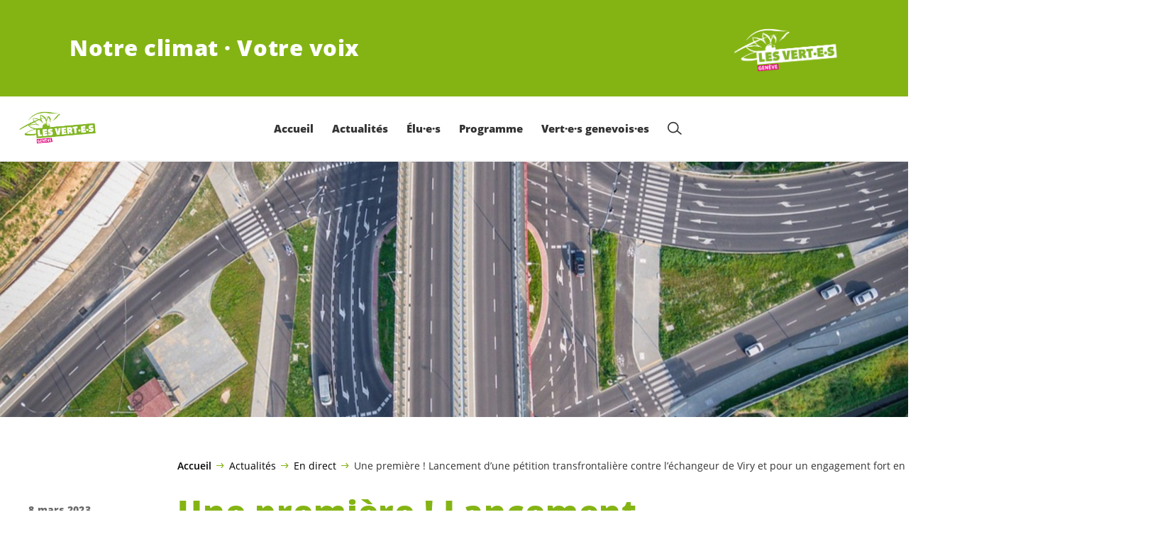

--- FILE ---
content_type: text/html; charset=UTF-8
request_url: https://verts-ge.ch/une-premiere-lancement-dune-petition-transfrontaliere-contre-lechangeur-de-viry-et-pour-un-engagement-fort-en-faveur-de-la-mobilite-durable-dans-le-genevois-francais/
body_size: 21075
content:

	<!doctype html>
<!--[if lt IE 7]>
<html class="no-js ie ie6 lt-ie9 lt-ie8 lt-ie7" lang="fr-FR"> <![endif]-->
<!--[if IE 7]>
<html class="no-js ie ie7 lt-ie9 lt-ie8" lang="fr-FR"> <![endif]-->
<!--[if IE 8]>
<html class="no-js ie ie8 lt-ie9" lang="fr-FR"> <![endif]-->
<!--[if gt IE 8]><!-->
<html class="no-js" lang="fr-FR"> <!--<![endif]-->
<head>
	<meta charset="UTF-8"/>
	<title>
					Une première ! Lancement d’une pétition transfrontalière contre l’échangeur de Viry et pour un engagement fort en faveur de la mobilité durable dans le Genevois français - Les Vert·e·s genevois·es
			</title>
	<script type="text/javascript">
		( function() {
			var html = document.getElementsByTagName( 'html' )[ 0 ];
			html.className = html.className.replace( /(?:^|\s)no-js(?!\S)/g, 'js' );

						if (window.sessionStorage.getItem( 'branding' )) {
				html.classList.add( 'no-branding' );
			}
			window.sessionStorage.setItem( 'branding', true );
		} )();
			</script>
	<meta name="description"
				content="">
	<meta http-equiv="Content-Type" content="text/html; charset=UTF-8"/>
	<meta http-equiv="X-UA-Compatible" content="IE=edge">
	<meta name="viewport" content="width=device-width, initial-scale=1.0">
	<link rel="pingback" href="https://verts-ge.ch/xmlrpc.php"/>
	<link rel="preload" href="https://verts-ge.ch/wp-content/themes/les-verts/static/fonts/open-sans/open-sans-v15-latin-regular.woff2" as="font"
				type="font/woff2" crossorigin>
	<link rel="preload" href="https://verts-ge.ch/wp-content/themes/les-verts/static/fonts/open-sans/open-sans-v15-latin-600.woff2" as="font"
				type="font/woff2" crossorigin>
	<link rel="preload" href="https://verts-ge.ch/wp-content/themes/les-verts/static/fonts/open-sans/open-sans-v15-latin-800.woff2" as="font"
				type="font/woff2" crossorigin>
		<!--[if lt IE 9]>
	<script src="//cdnjs.cloudflare.com/ajax/libs/html5shiv/3.7.3/html5shiv.min.js"></script>
	<![endif]-->

	<meta name='robots' content='index, follow, max-image-preview:large, max-snippet:-1, max-video-preview:-1' />
	<style>img:is([sizes="auto" i], [sizes^="auto," i]) { contain-intrinsic-size: 3000px 1500px }</style>
	
	<!-- This site is optimized with the Yoast SEO plugin v26.3 - https://yoast.com/wordpress/plugins/seo/ -->
	<meta name="description" content="De mémoire, il s’agit d’une première ! Soutenu-e-s par 5 associations genevoises et 4 associations françaises, les Vert-e-s lancent une pétition transfrontalière contre le projet d’échangeur autoroutier de Viry, un projet passéiste et incompatible avec les objectifs du Grand Genève en matière de réduction des émissions de carbone. La pétition demande également de mettre en place une véritable offensive en faveur de la mobilité durable dans le Genevois français, une région qui manque cruellement d’alternatives au tout-voiture." />
	<link rel="canonical" href="https://verts-ge.ch/une-premiere-lancement-dune-petition-transfrontaliere-contre-lechangeur-de-viry-et-pour-un-engagement-fort-en-faveur-de-la-mobilite-durable-dans-le-genevois-francais/" />
	<meta property="og:locale" content="fr_FR" />
	<meta property="og:type" content="article" />
	<meta property="og:title" content="Une première ! Lancement d’une pétition transfrontalière contre l’échangeur de Viry et pour un engagement fort en faveur de la mobilité durable dans le Genevois français - Les Vert·e·s genevois·es" />
	<meta property="og:description" content="De mémoire, il s’agit d’une première ! Soutenu-e-s par 5 associations genevoises et 4 associations françaises, les Vert-e-s lancent …" />
	<meta property="og:url" content="https://verts-ge.ch/une-premiere-lancement-dune-petition-transfrontaliere-contre-lechangeur-de-viry-et-pour-un-engagement-fort-en-faveur-de-la-mobilite-durable-dans-le-genevois-francais/" />
	<meta property="og:site_name" content="Les Vert·e·s genevois·es" />
	<meta property="article:publisher" content="https://www.facebook.com/vertsgenevois" />
	<meta property="article:published_time" content="2023-03-08T08:45:02+00:00" />
	<meta property="article:modified_time" content="2023-03-08T13:28:09+00:00" />
	<meta property="og:image" content="https://verts-ge.ch/wp-content/uploads/sites/12/2023/03/echangeur-autoroute-1200x630-c-center.jpg" />
	<meta property="og:image:width" content="1200" />
	<meta property="og:image:height" content="630" />
	<meta property="og:image:type" content="image/jpeg" />
	<meta name="author" content="leobouvier" />
	<meta name="twitter:card" content="summary_large_image" />
	<meta name="twitter:creator" content="@vertsgenevois" />
	<meta name="twitter:site" content="@vertsgenevois" />
	<meta name="twitter:label1" content="Écrit par" />
	<meta name="twitter:data1" content="leobouvier" />
	<script type="application/ld+json" class="yoast-schema-graph">{"@context":"https://schema.org","@graph":[{"@type":"Article","@id":"https://verts-ge.ch/une-premiere-lancement-dune-petition-transfrontaliere-contre-lechangeur-de-viry-et-pour-un-engagement-fort-en-faveur-de-la-mobilite-durable-dans-le-genevois-francais/#article","isPartOf":{"@id":"https://verts-ge.ch/une-premiere-lancement-dune-petition-transfrontaliere-contre-lechangeur-de-viry-et-pour-un-engagement-fort-en-faveur-de-la-mobilite-durable-dans-le-genevois-francais/"},"author":{"name":"leobouvier","@id":"https://verts-ge.ch/#/schema/person/abc9223bb6052995a0ecca8a85265070"},"headline":"Une première ! Lancement d’une pétition transfrontalière contre l’échangeur de Viry et pour un engagement fort en faveur de la mobilité durable dans le Genevois français","datePublished":"2023-03-08T08:45:02+00:00","dateModified":"2023-03-08T13:28:09+00:00","mainEntityOfPage":{"@id":"https://verts-ge.ch/une-premiere-lancement-dune-petition-transfrontaliere-contre-lechangeur-de-viry-et-pour-un-engagement-fort-en-faveur-de-la-mobilite-durable-dans-le-genevois-francais/"},"wordCount":31,"publisher":{"@id":"https://verts-ge.ch/#organization"},"image":{"@id":"https://verts-ge.ch/une-premiere-lancement-dune-petition-transfrontaliere-contre-lechangeur-de-viry-et-pour-un-engagement-fort-en-faveur-de-la-mobilite-durable-dans-le-genevois-francais/#primaryimage"},"thumbnailUrl":"https://verts-ge.ch/wp-content/uploads/sites/12/2023/03/echangeur-autoroute-2560x0-c-default.jpg","keywords":["agriculture","Aménagement et agglomération","climat","mobilité","Protection de la nature"],"articleSection":["Actualités","Communiqués de presse"],"inLanguage":"fr-FR"},{"@type":"WebPage","@id":"https://verts-ge.ch/une-premiere-lancement-dune-petition-transfrontaliere-contre-lechangeur-de-viry-et-pour-un-engagement-fort-en-faveur-de-la-mobilite-durable-dans-le-genevois-francais/","url":"https://verts-ge.ch/une-premiere-lancement-dune-petition-transfrontaliere-contre-lechangeur-de-viry-et-pour-un-engagement-fort-en-faveur-de-la-mobilite-durable-dans-le-genevois-francais/","name":"Une première ! Lancement d’une pétition transfrontalière contre l’échangeur de Viry et pour un engagement fort en faveur de la mobilité durable dans le Genevois français - Les Vert·e·s genevois·es","isPartOf":{"@id":"https://verts-ge.ch/#website"},"primaryImageOfPage":{"@id":"https://verts-ge.ch/une-premiere-lancement-dune-petition-transfrontaliere-contre-lechangeur-de-viry-et-pour-un-engagement-fort-en-faveur-de-la-mobilite-durable-dans-le-genevois-francais/#primaryimage"},"image":{"@id":"https://verts-ge.ch/une-premiere-lancement-dune-petition-transfrontaliere-contre-lechangeur-de-viry-et-pour-un-engagement-fort-en-faveur-de-la-mobilite-durable-dans-le-genevois-francais/#primaryimage"},"thumbnailUrl":"https://verts-ge.ch/wp-content/uploads/sites/12/2023/03/echangeur-autoroute-2560x0-c-default.jpg","datePublished":"2023-03-08T08:45:02+00:00","dateModified":"2023-03-08T13:28:09+00:00","description":"De mémoire, il s’agit d’une première ! Soutenu-e-s par 5 associations genevoises et 4 associations françaises, les Vert-e-s lancent une pétition transfrontalière contre le projet d’échangeur autoroutier de Viry, un projet passéiste et incompatible avec les objectifs du Grand Genève en matière de réduction des émissions de carbone. La pétition demande également de mettre en place une véritable offensive en faveur de la mobilité durable dans le Genevois français, une région qui manque cruellement d’alternatives au tout-voiture.","breadcrumb":{"@id":"https://verts-ge.ch/une-premiere-lancement-dune-petition-transfrontaliere-contre-lechangeur-de-viry-et-pour-un-engagement-fort-en-faveur-de-la-mobilite-durable-dans-le-genevois-francais/#breadcrumb"},"inLanguage":"fr-FR","potentialAction":[{"@type":"ReadAction","target":["https://verts-ge.ch/une-premiere-lancement-dune-petition-transfrontaliere-contre-lechangeur-de-viry-et-pour-un-engagement-fort-en-faveur-de-la-mobilite-durable-dans-le-genevois-francais/"]}]},{"@type":"ImageObject","inLanguage":"fr-FR","@id":"https://verts-ge.ch/une-premiere-lancement-dune-petition-transfrontaliere-contre-lechangeur-de-viry-et-pour-un-engagement-fort-en-faveur-de-la-mobilite-durable-dans-le-genevois-francais/#primaryimage","url":"https://verts-ge.ch/wp-content/uploads/sites/12/2023/03/echangeur-autoroute-2560x0-c-default.jpg","contentUrl":"https://verts-ge.ch/wp-content/uploads/sites/12/2023/03/echangeur-autoroute-2560x0-c-default.jpg","width":960,"height":719},{"@type":"BreadcrumbList","@id":"https://verts-ge.ch/une-premiere-lancement-dune-petition-transfrontaliere-contre-lechangeur-de-viry-et-pour-un-engagement-fort-en-faveur-de-la-mobilite-durable-dans-le-genevois-francais/#breadcrumb","itemListElement":[{"@type":"ListItem","position":1,"name":"Accueil","item":"https://verts-ge.ch/"},{"@type":"ListItem","position":2,"name":"Actualités","item":"https://verts-ge.ch/actualites/#menu-item-6221"},{"@type":"ListItem","position":3,"name":"En direct","item":"https://verts-ge.ch/category/actualites/"},{"@type":"ListItem","position":4,"name":"Une première ! Lancement d’une pétition transfrontalière contre l’échangeur de Viry et pour un engagement fort en faveur de la mobilité durable dans le Genevois français"}]},{"@type":"WebSite","@id":"https://verts-ge.ch/#website","url":"https://verts-ge.ch/","name":"Les Vert·e·s genevois·es","description":"Notre climat · Votre voix","publisher":{"@id":"https://verts-ge.ch/#organization"},"potentialAction":[{"@type":"SearchAction","target":{"@type":"EntryPoint","urlTemplate":"https://verts-ge.ch/?s={search_term_string}"},"query-input":{"@type":"PropertyValueSpecification","valueRequired":true,"valueName":"search_term_string"}}],"inLanguage":"fr-FR"},{"@type":"Organization","@id":"https://verts-ge.ch/#organization","name":"Les Vert·e·s genevois·e·s","url":"https://verts-ge.ch/","logo":{"@type":"ImageObject","inLanguage":"fr-FR","@id":"https://verts-ge.ch/#/schema/logo/image/","url":"https://verts-ge.ch/wp-content/uploads/sites/12/2020/07/logo-verts-ge.png","contentUrl":"https://verts-ge.ch/wp-content/uploads/sites/12/2020/07/logo-verts-ge.png","width":1864,"height":894,"caption":"Les Vert·e·s genevois·e·s"},"image":{"@id":"https://verts-ge.ch/#/schema/logo/image/"},"sameAs":["https://www.facebook.com/vertsgenevois","https://x.com/vertsgenevois","https://www.instagram.com/vertsgenevois/","https://www.youtube.com/user/VERTSGEEF2011"]},{"@type":"Person","@id":"https://verts-ge.ch/#/schema/person/abc9223bb6052995a0ecca8a85265070","name":"leobouvier","image":{"@type":"ImageObject","inLanguage":"fr-FR","@id":"https://verts-ge.ch/#/schema/person/image/","url":"https://secure.gravatar.com/avatar/bb013a680c294105f789cc6384d523035d7aa38be27119ff7fb817ac9b8185eb?s=96&d=mm&r=g","contentUrl":"https://secure.gravatar.com/avatar/bb013a680c294105f789cc6384d523035d7aa38be27119ff7fb817ac9b8185eb?s=96&d=mm&r=g","caption":"leobouvier"}}]}</script>
	<!-- / Yoast SEO plugin. -->


<style id='classic-theme-styles-inline-css'>
/*! This file is auto-generated */
.wp-block-button__link{color:#fff;background-color:#32373c;border-radius:9999px;box-shadow:none;text-decoration:none;padding:calc(.667em + 2px) calc(1.333em + 2px);font-size:1.125em}.wp-block-file__button{background:#32373c;color:#fff;text-decoration:none}
</style>
<style id='global-styles-inline-css'>
:root{--wp--preset--aspect-ratio--square: 1;--wp--preset--aspect-ratio--4-3: 4/3;--wp--preset--aspect-ratio--3-4: 3/4;--wp--preset--aspect-ratio--3-2: 3/2;--wp--preset--aspect-ratio--2-3: 2/3;--wp--preset--aspect-ratio--16-9: 16/9;--wp--preset--aspect-ratio--9-16: 9/16;--wp--preset--color--black: #000000;--wp--preset--color--cyan-bluish-gray: #abb8c3;--wp--preset--color--white: #ffffff;--wp--preset--color--pale-pink: #f78da7;--wp--preset--color--vivid-red: #cf2e2e;--wp--preset--color--luminous-vivid-orange: #ff6900;--wp--preset--color--luminous-vivid-amber: #fcb900;--wp--preset--color--light-green-cyan: #7bdcb5;--wp--preset--color--vivid-green-cyan: #00d084;--wp--preset--color--pale-cyan-blue: #8ed1fc;--wp--preset--color--vivid-cyan-blue: #0693e3;--wp--preset--color--vivid-purple: #9b51e0;--wp--preset--gradient--vivid-cyan-blue-to-vivid-purple: linear-gradient(135deg,rgba(6,147,227,1) 0%,rgb(155,81,224) 100%);--wp--preset--gradient--light-green-cyan-to-vivid-green-cyan: linear-gradient(135deg,rgb(122,220,180) 0%,rgb(0,208,130) 100%);--wp--preset--gradient--luminous-vivid-amber-to-luminous-vivid-orange: linear-gradient(135deg,rgba(252,185,0,1) 0%,rgba(255,105,0,1) 100%);--wp--preset--gradient--luminous-vivid-orange-to-vivid-red: linear-gradient(135deg,rgba(255,105,0,1) 0%,rgb(207,46,46) 100%);--wp--preset--gradient--very-light-gray-to-cyan-bluish-gray: linear-gradient(135deg,rgb(238,238,238) 0%,rgb(169,184,195) 100%);--wp--preset--gradient--cool-to-warm-spectrum: linear-gradient(135deg,rgb(74,234,220) 0%,rgb(151,120,209) 20%,rgb(207,42,186) 40%,rgb(238,44,130) 60%,rgb(251,105,98) 80%,rgb(254,248,76) 100%);--wp--preset--gradient--blush-light-purple: linear-gradient(135deg,rgb(255,206,236) 0%,rgb(152,150,240) 100%);--wp--preset--gradient--blush-bordeaux: linear-gradient(135deg,rgb(254,205,165) 0%,rgb(254,45,45) 50%,rgb(107,0,62) 100%);--wp--preset--gradient--luminous-dusk: linear-gradient(135deg,rgb(255,203,112) 0%,rgb(199,81,192) 50%,rgb(65,88,208) 100%);--wp--preset--gradient--pale-ocean: linear-gradient(135deg,rgb(255,245,203) 0%,rgb(182,227,212) 50%,rgb(51,167,181) 100%);--wp--preset--gradient--electric-grass: linear-gradient(135deg,rgb(202,248,128) 0%,rgb(113,206,126) 100%);--wp--preset--gradient--midnight: linear-gradient(135deg,rgb(2,3,129) 0%,rgb(40,116,252) 100%);--wp--preset--font-size--small: 13px;--wp--preset--font-size--medium: 20px;--wp--preset--font-size--large: 36px;--wp--preset--font-size--x-large: 42px;--wp--preset--spacing--20: 0.44rem;--wp--preset--spacing--30: 0.67rem;--wp--preset--spacing--40: 1rem;--wp--preset--spacing--50: 1.5rem;--wp--preset--spacing--60: 2.25rem;--wp--preset--spacing--70: 3.38rem;--wp--preset--spacing--80: 5.06rem;--wp--preset--shadow--natural: 6px 6px 9px rgba(0, 0, 0, 0.2);--wp--preset--shadow--deep: 12px 12px 50px rgba(0, 0, 0, 0.4);--wp--preset--shadow--sharp: 6px 6px 0px rgba(0, 0, 0, 0.2);--wp--preset--shadow--outlined: 6px 6px 0px -3px rgba(255, 255, 255, 1), 6px 6px rgba(0, 0, 0, 1);--wp--preset--shadow--crisp: 6px 6px 0px rgba(0, 0, 0, 1);}:where(.is-layout-flex){gap: 0.5em;}:where(.is-layout-grid){gap: 0.5em;}body .is-layout-flex{display: flex;}.is-layout-flex{flex-wrap: wrap;align-items: center;}.is-layout-flex > :is(*, div){margin: 0;}body .is-layout-grid{display: grid;}.is-layout-grid > :is(*, div){margin: 0;}:where(.wp-block-columns.is-layout-flex){gap: 2em;}:where(.wp-block-columns.is-layout-grid){gap: 2em;}:where(.wp-block-post-template.is-layout-flex){gap: 1.25em;}:where(.wp-block-post-template.is-layout-grid){gap: 1.25em;}.has-black-color{color: var(--wp--preset--color--black) !important;}.has-cyan-bluish-gray-color{color: var(--wp--preset--color--cyan-bluish-gray) !important;}.has-white-color{color: var(--wp--preset--color--white) !important;}.has-pale-pink-color{color: var(--wp--preset--color--pale-pink) !important;}.has-vivid-red-color{color: var(--wp--preset--color--vivid-red) !important;}.has-luminous-vivid-orange-color{color: var(--wp--preset--color--luminous-vivid-orange) !important;}.has-luminous-vivid-amber-color{color: var(--wp--preset--color--luminous-vivid-amber) !important;}.has-light-green-cyan-color{color: var(--wp--preset--color--light-green-cyan) !important;}.has-vivid-green-cyan-color{color: var(--wp--preset--color--vivid-green-cyan) !important;}.has-pale-cyan-blue-color{color: var(--wp--preset--color--pale-cyan-blue) !important;}.has-vivid-cyan-blue-color{color: var(--wp--preset--color--vivid-cyan-blue) !important;}.has-vivid-purple-color{color: var(--wp--preset--color--vivid-purple) !important;}.has-black-background-color{background-color: var(--wp--preset--color--black) !important;}.has-cyan-bluish-gray-background-color{background-color: var(--wp--preset--color--cyan-bluish-gray) !important;}.has-white-background-color{background-color: var(--wp--preset--color--white) !important;}.has-pale-pink-background-color{background-color: var(--wp--preset--color--pale-pink) !important;}.has-vivid-red-background-color{background-color: var(--wp--preset--color--vivid-red) !important;}.has-luminous-vivid-orange-background-color{background-color: var(--wp--preset--color--luminous-vivid-orange) !important;}.has-luminous-vivid-amber-background-color{background-color: var(--wp--preset--color--luminous-vivid-amber) !important;}.has-light-green-cyan-background-color{background-color: var(--wp--preset--color--light-green-cyan) !important;}.has-vivid-green-cyan-background-color{background-color: var(--wp--preset--color--vivid-green-cyan) !important;}.has-pale-cyan-blue-background-color{background-color: var(--wp--preset--color--pale-cyan-blue) !important;}.has-vivid-cyan-blue-background-color{background-color: var(--wp--preset--color--vivid-cyan-blue) !important;}.has-vivid-purple-background-color{background-color: var(--wp--preset--color--vivid-purple) !important;}.has-black-border-color{border-color: var(--wp--preset--color--black) !important;}.has-cyan-bluish-gray-border-color{border-color: var(--wp--preset--color--cyan-bluish-gray) !important;}.has-white-border-color{border-color: var(--wp--preset--color--white) !important;}.has-pale-pink-border-color{border-color: var(--wp--preset--color--pale-pink) !important;}.has-vivid-red-border-color{border-color: var(--wp--preset--color--vivid-red) !important;}.has-luminous-vivid-orange-border-color{border-color: var(--wp--preset--color--luminous-vivid-orange) !important;}.has-luminous-vivid-amber-border-color{border-color: var(--wp--preset--color--luminous-vivid-amber) !important;}.has-light-green-cyan-border-color{border-color: var(--wp--preset--color--light-green-cyan) !important;}.has-vivid-green-cyan-border-color{border-color: var(--wp--preset--color--vivid-green-cyan) !important;}.has-pale-cyan-blue-border-color{border-color: var(--wp--preset--color--pale-cyan-blue) !important;}.has-vivid-cyan-blue-border-color{border-color: var(--wp--preset--color--vivid-cyan-blue) !important;}.has-vivid-purple-border-color{border-color: var(--wp--preset--color--vivid-purple) !important;}.has-vivid-cyan-blue-to-vivid-purple-gradient-background{background: var(--wp--preset--gradient--vivid-cyan-blue-to-vivid-purple) !important;}.has-light-green-cyan-to-vivid-green-cyan-gradient-background{background: var(--wp--preset--gradient--light-green-cyan-to-vivid-green-cyan) !important;}.has-luminous-vivid-amber-to-luminous-vivid-orange-gradient-background{background: var(--wp--preset--gradient--luminous-vivid-amber-to-luminous-vivid-orange) !important;}.has-luminous-vivid-orange-to-vivid-red-gradient-background{background: var(--wp--preset--gradient--luminous-vivid-orange-to-vivid-red) !important;}.has-very-light-gray-to-cyan-bluish-gray-gradient-background{background: var(--wp--preset--gradient--very-light-gray-to-cyan-bluish-gray) !important;}.has-cool-to-warm-spectrum-gradient-background{background: var(--wp--preset--gradient--cool-to-warm-spectrum) !important;}.has-blush-light-purple-gradient-background{background: var(--wp--preset--gradient--blush-light-purple) !important;}.has-blush-bordeaux-gradient-background{background: var(--wp--preset--gradient--blush-bordeaux) !important;}.has-luminous-dusk-gradient-background{background: var(--wp--preset--gradient--luminous-dusk) !important;}.has-pale-ocean-gradient-background{background: var(--wp--preset--gradient--pale-ocean) !important;}.has-electric-grass-gradient-background{background: var(--wp--preset--gradient--electric-grass) !important;}.has-midnight-gradient-background{background: var(--wp--preset--gradient--midnight) !important;}.has-small-font-size{font-size: var(--wp--preset--font-size--small) !important;}.has-medium-font-size{font-size: var(--wp--preset--font-size--medium) !important;}.has-large-font-size{font-size: var(--wp--preset--font-size--large) !important;}.has-x-large-font-size{font-size: var(--wp--preset--font-size--x-large) !important;}
:where(.wp-block-post-template.is-layout-flex){gap: 1.25em;}:where(.wp-block-post-template.is-layout-grid){gap: 1.25em;}
:where(.wp-block-columns.is-layout-flex){gap: 2em;}:where(.wp-block-columns.is-layout-grid){gap: 2em;}
:root :where(.wp-block-pullquote){font-size: 1.5em;line-height: 1.6;}
</style>
<link rel='stylesheet' id='dashicons-css' href='https://verts-ge.ch/wp-includes/css/dashicons.min.css?ver=6.8.3' media='all' />
<link rel='stylesheet' id='admin-bar-css' href='https://verts-ge.ch/wp-includes/css/admin-bar.min.css?ver=6.8.3' media='all' />
<style id='admin-bar-inline-css'>
#wp-admin-bar-my-sites-search.hide-if-no-js {
	display: none;
}
#wp-admin-bar-my-sites-search label[for="my-sites-search-text"] {
	clip: rect(1px, 1px, 1px, 1px);
	position: absolute !important;
	height: 1px;
	width: 1px;
	overflow: hidden;
}
#wp-admin-bar-my-sites-search {
	height: 38px;
}
#wp-admin-bar-my-sites-search .ab-item {
	height: 34px;
}
#wp-admin-bar-my-sites-search input {
	padding: 0 2px;
	width: 95%;
	width: calc( 100% - 4px );
}
	
</style>
<link rel='stylesheet' id='lesverts-screen-css' href='https://verts-ge.ch/wp-content/themes/les-verts/static/style.min.css?ver=0.42.0' media='all' />
<link rel='stylesheet' id='searchwp-forms-css' href='https://verts-ge.ch/wp-content/plugins/searchwp/assets/css/frontend/search-forms.min.css?ver=4.5.5' media='all' />
<link rel="https://api.w.org/" href="https://verts-ge.ch/wp-json/" /><link rel="alternate" title="JSON" type="application/json" href="https://verts-ge.ch/wp-json/wp/v2/posts/14187" /><link rel="EditURI" type="application/rsd+xml" title="RSD" href="https://verts-ge.ch/xmlrpc.php?rsd" />
<meta name="generator" content="WordPress 6.8.3" />
<link rel='shortlink' href='https://verts-ge.ch/?p=14187' />
<meta name="tec-api-version" content="v1"><meta name="tec-api-origin" content="https://verts-ge.ch"><link rel="alternate" href="https://verts-ge.ch/wp-json/tribe/events/v1/" /><link rel="icon" href="https://verts-ge.ch/wp-content/uploads/sites/12/2020/07/cropped-icone-carré-verts-ge-790x0-c-default.png" sizes="32x32" />
<link rel="icon" href="https://verts-ge.ch/wp-content/uploads/sites/12/2020/07/cropped-icone-carré-verts-ge-790x0-c-default.png" sizes="192x192" />
<link rel="apple-touch-icon" href="https://verts-ge.ch/wp-content/uploads/sites/12/2020/07/cropped-icone-carré-verts-ge-790x0-c-default.png" />
<meta name="msapplication-TileImage" content="https://verts-ge.ch/wp-content/uploads/sites/12/2020/07/cropped-icone-carré-verts-ge-790x0-c-default.png" />

			</head>

<body class="wp-singular post-template-default single single-post postid-14187 single-format-standard wp-theme-les-verts tribe-no-js page-template-les-verts lang-fr_FR">
<div class="m-skip-link">
	<a href="#main-content" 	class="a-link-button a-link-button--white" >
	Aller au contenu principal
	</a>
</div>

<div class="page ">
	<header class="o-header">
	<div class="o-header__display">
					<div class="o-header__branding">
				<section class="m-branding" role="banner">
	<div class="m-branding__wrapper">
		<div class="m-branding__row">
			<h1 class="m-branding__title">
									<span class="m-branding__unbreakeable">Notre climat · Votre voix</span>
							</h1>
							<a class="m-branding__logo"
					 href="https://verts-ge.ch"
					 title="Page d'accueil">
					<img class="a-logo" alt="Logo" src="https://verts-ge.ch/wp-content/uploads/sites/12/2021/05/logo-vert-e-s-genevois-es-blanc-790x0-c-default.png" srcset="https://verts-ge.ch/wp-content/uploads/sites/12/2021/05/logo-vert-e-s-genevois-es-blanc-150x0-c-default.png 150w, https://verts-ge.ch/wp-content/uploads/sites/12/2021/05/logo-vert-e-s-genevois-es-blanc-444x0-c-default.png 444w, https://verts-ge.ch/wp-content/uploads/sites/12/2021/05/logo-vert-e-s-genevois-es-blanc-790x0-c-default.png 790w, https://verts-ge.ch/wp-content/uploads/sites/12/2021/05/logo-vert-e-s-genevois-es-blanc-1200x0-c-default.png 1200w, https://verts-ge.ch/wp-content/uploads/sites/12/2021/05/logo-vert-e-s-genevois-es-blanc-2560x0-c-default.png 2560w" data-srcset="https://verts-ge.ch/wp-content/uploads/sites/12/2021/05/logo-vert-e-s-genevois-es-blanc-150x0-c-default.png 150w, https://verts-ge.ch/wp-content/uploads/sites/12/2021/05/logo-vert-e-s-genevois-es-blanc-444x0-c-default.png 444w, https://verts-ge.ch/wp-content/uploads/sites/12/2021/05/logo-vert-e-s-genevois-es-blanc-790x0-c-default.png 790w, https://verts-ge.ch/wp-content/uploads/sites/12/2021/05/logo-vert-e-s-genevois-es-blanc-1200x0-c-default.png 1200w, https://verts-ge.ch/wp-content/uploads/sites/12/2021/05/logo-vert-e-s-genevois-es-blanc-2560x0-c-default.png 2560w" sizes="100vw" loading="lazy" data-focal-point="center">
				</a>
					</div>
	</div>
</section>
			</div>
				<div class="o-header__menu">
			<div class="m-menu">
					<a class="m-menu__logo" href="https://verts-ge.ch" title="Page d'accueil">
			<span class="screen-reader-text">Page d'accueil</span>
			<img class="a-logo" alt="Logo" src="https://verts-ge.ch/wp-content/uploads/sites/12/2021/05/logo-vert-e-s-genevois-es-790x0-c-default.png" srcset="https://verts-ge.ch/wp-content/uploads/sites/12/2021/05/logo-vert-e-s-genevois-es-150x0-c-default.png 150w, https://verts-ge.ch/wp-content/uploads/sites/12/2021/05/logo-vert-e-s-genevois-es-400x0-c-default.png 400w, https://verts-ge.ch/wp-content/uploads/sites/12/2021/05/logo-vert-e-s-genevois-es-790x0-c-default.png 790w, https://verts-ge.ch/wp-content/uploads/sites/12/2021/05/logo-vert-e-s-genevois-es-1024x0-c-default.png 1024w, https://verts-ge.ch/wp-content/uploads/sites/12/2021/05/logo-vert-e-s-genevois-es-1200x0-c-default.png 1200w, https://verts-ge.ch/wp-content/uploads/sites/12/2021/05/logo-vert-e-s-genevois-es-1580x0-c-default.png 1580w, https://verts-ge.ch/wp-content/uploads/sites/12/2021/05/logo-vert-e-s-genevois-es-2560x0-c-default.png 2560w" data-srcset="https://verts-ge.ch/wp-content/uploads/sites/12/2021/05/logo-vert-e-s-genevois-es-150x0-c-default.png 150w, https://verts-ge.ch/wp-content/uploads/sites/12/2021/05/logo-vert-e-s-genevois-es-400x0-c-default.png 400w, https://verts-ge.ch/wp-content/uploads/sites/12/2021/05/logo-vert-e-s-genevois-es-790x0-c-default.png 790w, https://verts-ge.ch/wp-content/uploads/sites/12/2021/05/logo-vert-e-s-genevois-es-1024x0-c-default.png 1024w, https://verts-ge.ch/wp-content/uploads/sites/12/2021/05/logo-vert-e-s-genevois-es-1200x0-c-default.png 1200w, https://verts-ge.ch/wp-content/uploads/sites/12/2021/05/logo-vert-e-s-genevois-es-1580x0-c-default.png 1580w, https://verts-ge.ch/wp-content/uploads/sites/12/2021/05/logo-vert-e-s-genevois-es-2560x0-c-default.png 2560w" sizes="100vw" loading="lazy" data-focal-point="center">
		</a>
		<nav class="m-menu__nav">
					<div class="m-menu__hamburger">
				<button class="a-hamburger"
				aria-label="Afficher la navigation"
				accesskey="1"
				type="button"
				aria-haspopup="true"
				aria-expanded="false"
				aria-controls="menu-0">
  <span class="a-hamburger__box">
    <span class="a-hamburger__inner"></span>
  </span>
</button>
			</div>
			<ul class="m-menu__nav-list" role="menubar" id="menu-0"
					aria-label="Navigation principale">
									<li class="m-menu__nav-item" role="none">
						<a
							class="m-menu__nav-link m-menu__nav-link--js-hook m-menu__nav-link--13"
							href="https://verts-ge.ch/" role="menuitem" tabindex="0" accesskey="1"														>Accueil</a>
											</li>
									<li class="m-menu__nav-item" role="none">
						<a
							class="m-menu__nav-link m-menu__nav-link--js-hook m-menu__nav-link--6221 m-menu__nav-link--parent"
							href="https://verts-ge.ch/actualites/" role="menuitem" 							aria-haspopup="menu" aria-expanded="false" main="false"							>Actualités</a>
													<ul class="m-menu__submenu " role="menu"
		aria-label="Sous-menu">
			<li class="m-menu__submenu__section" role="none">
			<div class="a-submenu a-submenu--featured">
					<div class="a-submenu--featured__cat-title">
			<h2 class="a-cat-title">
										<a class="a-cat-title__link" href="https://verts-ge.ch/category/actualites/" >Toute l&rsquo;actualité</a>
	</h2>
		</div>
		<div class="a-submenu--featured__image">
				<figure class="a-image a-image--cover">
	<a class="a-image__link" href="https://verts-ge.ch/category/actualites/"
											tabindex="-1"  >
					<img src="https://verts-ge.ch/wp-content/uploads/sites/12/2020/08/IMG_4012-790x0-c-default.jpg" srcset="https://verts-ge.ch/wp-content/uploads/sites/12/2020/08/IMG_4012-1-scaled-150x0-c-default.jpg 150w, https://verts-ge.ch/wp-content/uploads/sites/12/2020/08/IMG_4012-400x0-c-default.jpg 400w, https://verts-ge.ch/wp-content/uploads/sites/12/2020/08/IMG_4012-790x0-c-default.jpg 790w, https://verts-ge.ch/wp-content/uploads/sites/12/2020/08/IMG_4012-1024x0-c-default.jpg 1024w, https://verts-ge.ch/wp-content/uploads/sites/12/2020/08/IMG_4012-1-1200x0-c-default.jpg 1200w, https://verts-ge.ch/wp-content/uploads/sites/12/2020/08/IMG_4012-1580x0-c-default.jpg 1580w, https://verts-ge.ch/wp-content/uploads/sites/12/2020/08/IMG_4012-2560x0-c-default.jpg 2560w" data-srcset="https://verts-ge.ch/wp-content/uploads/sites/12/2020/08/IMG_4012-1-scaled-150x0-c-default.jpg 150w, https://verts-ge.ch/wp-content/uploads/sites/12/2020/08/IMG_4012-400x0-c-default.jpg 400w, https://verts-ge.ch/wp-content/uploads/sites/12/2020/08/IMG_4012-790x0-c-default.jpg 790w, https://verts-ge.ch/wp-content/uploads/sites/12/2020/08/IMG_4012-1024x0-c-default.jpg 1024w, https://verts-ge.ch/wp-content/uploads/sites/12/2020/08/IMG_4012-1-1200x0-c-default.jpg 1200w, https://verts-ge.ch/wp-content/uploads/sites/12/2020/08/IMG_4012-1580x0-c-default.jpg 1580w, https://verts-ge.ch/wp-content/uploads/sites/12/2020/08/IMG_4012-2560x0-c-default.jpg 2560w" sizes="100vw" loading="lazy" data-focal-point="center"
				class="a-image__image a-image__image--fp a-image__image--fp-"
				alt=""
			>
				</a>	</figure>
		</div>
		<a class="a-submenu--featured__link" href="https://verts-ge.ch/category/actualites/" >
			<span class="a-submenu--featured__link__title" role="menuitem">En direct</span>
		</a>
					<p class="a-submenu--featured__text">Découvrez l&rsquo;actualité des <span class='nowrap'>Vert·e·s</span> <span class='nowrap'>genevois·e·s</span>: nos dernières actions et événements, nos prises de position et communiqués de presse.</p>
								<a href="https://verts-ge.ch/category/actualites/"
			 class="a-button "  >Lire&#8230;</a>
			</div>
		</li>
			<li class="m-menu__submenu__section" role="none">
			<div class="a-submenu">
			<a class="a-submenu__title "
			 href="https://verts-ge.ch/actualites/nouvelles/"  role="menuitem">Nouvelles</a>
		<ul class="a-submenu__list">
							<li class="a-submenu__item">
					<a
						class="a-submenu__link "
						href="https://verts-ge.ch/category/actualites/communiques-de-presse/"  role="menuitem">Communiqués de presse</a>
				</li>
							<li class="a-submenu__item">
					<a
						class="a-submenu__link "
						href="https://verts-ge.ch/category/actualites/revue-de-presse/"  role="menuitem">Revue de presse</a>
				</li>
							<li class="a-submenu__item">
					<a
						class="a-submenu__link "
						href="https://verts-ge.ch/category/actualites/echos-grand-conseil/"  role="menuitem">Echos du Grand Conseil</a>
				</li>
							<li class="a-submenu__item">
					<a
						class="a-submenu__link "
						href="https://verts-ge.ch/category/actualites/tribune-libre/"  role="menuitem">Tribune libre</a>
				</li>
							<li class="a-submenu__item">
					<a
						class="a-submenu__link "
						href="https://verts-ge.ch/?post_type=tribe_events"  role="menuitem">Prochains événements</a>
				</li>
							<li class="a-submenu__item">
					<a
						class="a-submenu__link "
						href="https://verts-ge.ch/participer/jemengage/agenda/"  role="menuitem">Calendrier</a>
				</li>
							<li class="a-submenu__item">
					<a
						class="a-submenu__link "
						href="https://www.youtube.com/user/VERTSGEEF2011" target="_blank" rel="noopener" role="menuitem">Vidéos</a>
				</li>
					</ul>
	</div>
		</li>
			<li class="m-menu__submenu__section" role="none">
			<div class="a-submenu">
			<a class="a-submenu__title "
			 href="https://verts-ge.ch/actualites/votations/"  role="menuitem">Votations</a>
		<ul class="a-submenu__list">
							<li class="a-submenu__item">
					<a
						class="a-submenu__link "
						href="https://verts-ge.ch/tag/votation-8-mars-2026/"  role="menuitem">Votation du 8 mars 2026</a>
				</li>
							<li class="a-submenu__item">
					<a
						class="a-submenu__link "
						href="https://verts-ge.ch/tag/votation-du-30-novembre-2025/"  role="menuitem">Votation du 30 novembre 2025</a>
				</li>
							<li class="a-submenu__item">
					<a
						class="a-submenu__link "
						href="https://verts-ge.ch/tag/votation-du-28-septembre-2025/"  role="menuitem">Votation du 28 septembre 2025</a>
				</li>
							<li class="a-submenu__item">
					<a
						class="a-submenu__link "
						href="https://verts-ge.ch/tag/votation-du-18-mai-2025/"  role="menuitem">Votation du 18 mai 2025</a>
				</li>
							<li class="a-submenu__item">
					<a
						class="a-submenu__link "
						href="https://verts-ge.ch/oui-initiative-populaire-pour-une-economie-responsable-respectant-les-limites-planetaires-initiative-pour-la-responsabilite-environnementale/"  role="menuitem">Votation du 9 février 2024</a>
				</li>
							<li class="a-submenu__item">
					<a
						class="a-submenu__link "
						href="https://verts-ge.ch/category/actualites/votations/"  role="menuitem">Archive de votations</a>
				</li>
					</ul>
	</div>
		</li>
			<li class="m-menu__submenu__section" role="none">
			<div class="a-submenu">
			<a class="a-submenu__title "
			 href="https://verts-ge.ch/actualites/interventions-parlementaires/"  role="menuitem">Interventions parlementaires</a>
		<ul class="a-submenu__list">
							<li class="a-submenu__item">
					<a
						class="a-submenu__link "
						href="https://verts-ge.ch/category/actions-grand-conseil/"  role="menuitem">Textes déposés au Grand Conseil</a>
				</li>
							<li class="a-submenu__item">
					<a
						class="a-submenu__link "
						href="https://verts-ge.ch/category/motions-et-textes-communaux/"  role="menuitem">Motions et textes communaux</a>
				</li>
					</ul>
	</div>
		</li>
			<li class="m-menu__submenu__section" role="none">
			<div class="a-submenu a-submenu--featured">
					<div class="a-submenu--featured__cat-title">
			<h2 class="a-cat-title">
										<a class="a-cat-title__link" href="https://verts-ge.ch/actualites/a-signer/" >S&rsquo;engager maintenant</a>
	</h2>
		</div>
		<div class="a-submenu--featured__image">
				<figure class="a-image a-image--cover">
	<a class="a-image__link" href="https://verts-ge.ch/actualites/a-signer/"
											tabindex="-1"  >
					<img src="https://verts-ge.ch/wp-content/uploads/sites/12/2020/08/stand-signer-790x0-c-default.jpg" srcset="https://verts-ge.ch/wp-content/uploads/sites/12/2020/08/stand-signer-150x0-c-default.jpg 150w, https://verts-ge.ch/wp-content/uploads/sites/12/2020/08/stand-signer-400x0-c-default.jpg 400w, https://verts-ge.ch/wp-content/uploads/sites/12/2020/08/stand-signer-790x0-c-default.jpg 790w, https://verts-ge.ch/wp-content/uploads/sites/12/2020/08/stand-signer-1024x0-c-default.jpg 1024w, https://verts-ge.ch/wp-content/uploads/sites/12/2020/08/stand-signer-1200x0-c-default.jpg 1200w, https://verts-ge.ch/wp-content/uploads/sites/12/2020/08/stand-signer-1580x0-c-default.jpg 1580w, https://verts-ge.ch/wp-content/uploads/sites/12/2020/08/stand-signer-2560x0-c-default.jpg 2560w" data-srcset="https://verts-ge.ch/wp-content/uploads/sites/12/2020/08/stand-signer-150x0-c-default.jpg 150w, https://verts-ge.ch/wp-content/uploads/sites/12/2020/08/stand-signer-400x0-c-default.jpg 400w, https://verts-ge.ch/wp-content/uploads/sites/12/2020/08/stand-signer-790x0-c-default.jpg 790w, https://verts-ge.ch/wp-content/uploads/sites/12/2020/08/stand-signer-1024x0-c-default.jpg 1024w, https://verts-ge.ch/wp-content/uploads/sites/12/2020/08/stand-signer-1200x0-c-default.jpg 1200w, https://verts-ge.ch/wp-content/uploads/sites/12/2020/08/stand-signer-1580x0-c-default.jpg 1580w, https://verts-ge.ch/wp-content/uploads/sites/12/2020/08/stand-signer-2560x0-c-default.jpg 2560w" sizes="100vw" loading="lazy" data-focal-point="center"
				class="a-image__image a-image__image--fp a-image__image--fp-"
				alt=""
			>
				</a>	</figure>
		</div>
		<a class="a-submenu--featured__link" href="https://verts-ge.ch/actualites/a-signer/" >
			<span class="a-submenu--featured__link__title" role="menuitem">À signer</span>
		</a>
					<p class="a-submenu--featured__text">Vous trouverez sur cette page toutes les initiatives populaires ou référendums à signer en ce moment!</p>
								<a href="https://verts-ge.ch/actualites/a-signer/"
			 class="a-button "  >Signez!</a>
			</div>
		</li>
		<li class="m-menu__submenu__close-wrapper" role="none">
		<button class="m-menu__submenu__close"
						aria-label="Fermer le sous-menu">
			<svg role="img">
				<title>Symbole «Fermer»</title>
				<use xlink:href="#close"></use>
			</svg>
		</button>
	</li>
</ul>
											</li>
									<li class="m-menu__nav-item" role="none">
						<a
							class="m-menu__nav-link m-menu__nav-link--js-hook m-menu__nav-link--6089 m-menu__nav-link--parent"
							href="https://verts-ge.ch/nos-elu-e-s/" role="menuitem" 							aria-haspopup="menu" aria-expanded="false" main="false"							>Élu·e·s</a>
													<ul class="m-menu__submenu " role="menu"
		aria-label="Sous-menu">
			<li class="m-menu__submenu__section" role="none">
			<div class="a-submenu">
			<a class="a-submenu__title "
			 href="https://verts-ge.ch/nos-elu-e-s/federaux/conseil-national/"  role="menuitem">Nos <span class='nowrap'>élu·e·s</span> fédéraux</a>
		<ul class="a-submenu__list">
							<li class="a-submenu__item">
					<a
						class="a-submenu__link "
						href="https://verts-ge.ch/nos-elu-e-s/federaux/conseil-national/"  role="menuitem">Conseil national</a>
				</li>
					</ul>
	</div>
		</li>
			<li class="m-menu__submenu__section" role="none">
			<div class="a-submenu">
			<a class="a-submenu__title "
			 href="https://verts-ge.ch/nos-elu-e-s/cantonaux/"  role="menuitem">Nos <span class='nowrap'>élu·e·s</span> cantonaux</a>
		<ul class="a-submenu__list">
							<li class="a-submenu__item">
					<a
						class="a-submenu__link "
						href="https://verts-ge.ch/nos-elu-e-s/cantonaux/conseil-detat/"  role="menuitem">Conseil d’État</a>
				</li>
							<li class="a-submenu__item">
					<a
						class="a-submenu__link "
						href="https://verts-ge.ch/nos-elu-e-s/cantonaux/grand-conseil/"  role="menuitem">Grand Conseil</a>
				</li>
							<li class="a-submenu__item">
					<a
						class="a-submenu__link "
						href="https://verts-ge.ch/nos-elu-e-s/cantonaux/cour-des-comptes/"  role="menuitem">Cour des comptes</a>
				</li>
							<li class="a-submenu__item">
					<a
						class="a-submenu__link "
						href="https://verts-ge.ch/extraparlementaires/"  role="menuitem">Commissions extraparlementaires</a>
				</li>
					</ul>
	</div>
		</li>
			<li class="m-menu__submenu__section" role="none">
			<div class="a-submenu">
			<a class="a-submenu__title "
			 href="https://verts-ge.ch/nos-elu-e-s/municipaux/"  role="menuitem">Nos <span class='nowrap'>élu·e·s</span> municipaux</a>
		<ul class="a-submenu__list">
							<li class="a-submenu__item">
					<a
						class="a-submenu__link "
						href="https://verts-ge.ch/nos-elu-e-s/municipaux/bardonnex/"  role="menuitem">Bardonnex</a>
				</li>
							<li class="a-submenu__item">
					<a
						class="a-submenu__link "
						href="https://verts-ge.ch/nos-elu-e-s/municipaux/bernex/"  role="menuitem">Bernex</a>
				</li>
							<li class="a-submenu__item">
					<a
						class="a-submenu__link "
						href="https://verts-ge.ch/nos-elu-e-s/municipaux/carouge/"  role="menuitem">Carouge</a>
				</li>
							<li class="a-submenu__item">
					<a
						class="a-submenu__link "
						href="https://verts-ge.ch/nos-elu-e-s/municipaux/cartigny/"  role="menuitem">Cartigny</a>
				</li>
							<li class="a-submenu__item">
					<a
						class="a-submenu__link "
						href="https://verts-ge.ch/nos-elu-e-s/municipaux/chancy/"  role="menuitem">Chancy</a>
				</li>
							<li class="a-submenu__item">
					<a
						class="a-submenu__link "
						href="https://verts-ge.ch/nos-elu-e-s/municipaux/chene-bougeries/"  role="menuitem">Chêne-Bougeries</a>
				</li>
							<li class="a-submenu__item">
					<a
						class="a-submenu__link "
						href="https://verts-ge.ch/nos-elu-e-s/municipaux/chene-bourg/"  role="menuitem">Chêne-Bourg</a>
				</li>
							<li class="a-submenu__item">
					<a
						class="a-submenu__link "
						href="https://verts-ge.ch/nos-elu-e-s/municipaux/choulex/"  role="menuitem">Choulex</a>
				</li>
							<li class="a-submenu__item">
					<a
						class="a-submenu__link "
						href="https://verts-ge.ch/nos-elu-e-s/municipaux/genthod/"  role="menuitem">Genthod</a>
				</li>
							<li class="a-submenu__item">
					<a
						class="a-submenu__link "
						href="https://verts-ge.ch/nos-elu-e-s/municipaux/grand-saconnex/"  role="menuitem">Grand-Saconnex</a>
				</li>
							<li class="a-submenu__item">
					<a
						class="a-submenu__link "
						href="https://verts-ge.ch/nos-elu-e-s/municipaux/lancy/"  role="menuitem">Lancy</a>
				</li>
							<li class="a-submenu__item">
					<a
						class="a-submenu__link "
						href="https://verts-ge.ch/nos-elu-e-s/municipaux/meyrin-cointrin/"  role="menuitem">Meyrin-Cointrin</a>
				</li>
							<li class="a-submenu__item">
					<a
						class="a-submenu__link "
						href="https://verts-ge.ch/nos-elu-e-s/municipaux/onex/"  role="menuitem">Onex</a>
				</li>
							<li class="a-submenu__item">
					<a
						class="a-submenu__link "
						href="https://verts-ge.ch/nos-elu-e-s/municipaux/plan-les-ouates/"  role="menuitem">Plan-les-Ouates</a>
				</li>
							<li class="a-submenu__item">
					<a
						class="a-submenu__link "
						href="https://verts-ge.ch/nos-elu-e-s/municipaux/pregny-chambesy/"  role="menuitem">Pregny-Chambésy</a>
				</li>
							<li class="a-submenu__item">
					<a
						class="a-submenu__link "
						href="https://verts-ge.ch/nos-elu-e-s/municipaux/satigny/"  role="menuitem">Satigny</a>
				</li>
							<li class="a-submenu__item">
					<a
						class="a-submenu__link "
						href="https://verts-ge.ch/nos-elu-e-s/municipaux/thonex/"  role="menuitem">Thônex</a>
				</li>
							<li class="a-submenu__item">
					<a
						class="a-submenu__link "
						href="https://verts-ge.ch/nos-elu-e-s/municipaux/troinex/"  role="menuitem">Troinex</a>
				</li>
							<li class="a-submenu__item">
					<a
						class="a-submenu__link "
						href="https://verts-ge.ch/nos-elu-e-s/municipaux/vandoeuvres/"  role="menuitem">Vandoeuvres</a>
				</li>
							<li class="a-submenu__item">
					<a
						class="a-submenu__link "
						href="https://verts-ge.ch/nos-elu-e-s/municipaux/vernier/"  role="menuitem">Vernier</a>
				</li>
							<li class="a-submenu__item">
					<a
						class="a-submenu__link "
						href="https://verts-ge.ch/nos-elu-e-s/municipaux/versoix/"  role="menuitem">Versoix</a>
				</li>
							<li class="a-submenu__item">
					<a
						class="a-submenu__link "
						href="https://verts-ge.ch/nos-elu-e-s/municipaux/veyrier/"  role="menuitem">Veyrier</a>
				</li>
							<li class="a-submenu__item">
					<a
						class="a-submenu__link "
						href="https://verts-ge.ch/nos-elu-e-s/municipaux/ville-de-geneve/"  role="menuitem">Ville de Genève</a>
				</li>
					</ul>
	</div>
		</li>
		<li class="m-menu__submenu__close-wrapper" role="none">
		<button class="m-menu__submenu__close"
						aria-label="Fermer le sous-menu">
			<svg role="img">
				<title>Symbole «Fermer»</title>
				<use xlink:href="#close"></use>
			</svg>
		</button>
	</li>
</ul>
											</li>
									<li class="m-menu__nav-item" role="none">
						<a
							class="m-menu__nav-link m-menu__nav-link--js-hook m-menu__nav-link--6791 m-menu__nav-link--parent"
							href="https://verts-ge.ch/programme/" role="menuitem" 							aria-haspopup="menu" aria-expanded="false" main="false"							>Programme</a>
													<ul class="m-menu__submenu " role="menu"
		aria-label="Sous-menu">
			<li class="m-menu__submenu__section" role="none">
			<div class="a-submenu">
			<a class="a-submenu__title "
			 href="https://verts-ge.ch/programme/environnement/"  role="menuitem">Environnement</a>
		<ul class="a-submenu__list">
							<li class="a-submenu__item">
					<a
						class="a-submenu__link "
						href="https://verts-ge.ch/programme/environnement/amenagement-et-agglomeration/"  role="menuitem">Aménagement et urbanisme</a>
				</li>
							<li class="a-submenu__item">
					<a
						class="a-submenu__link "
						href="https://verts-ge.ch/programme/environnement/energie-et-climat/"  role="menuitem">Climat</a>
				</li>
							<li class="a-submenu__item">
					<a
						class="a-submenu__link "
						href="https://verts-ge.ch/programme/environnement/energie/"  role="menuitem">Energie</a>
				</li>
							<li class="a-submenu__item">
					<a
						class="a-submenu__link "
						href="https://verts-ge.ch/programme/environnement/biodiversite-et-nature/"  role="menuitem">Environnement</a>
				</li>
							<li class="a-submenu__item">
					<a
						class="a-submenu__link "
						href="https://verts-ge.ch/programme/environnement/ethique-animale/"  role="menuitem">Ethique animale</a>
				</li>
							<li class="a-submenu__item">
					<a
						class="a-submenu__link "
						href="https://verts-ge.ch/programme/environnement/pollution/"  role="menuitem">Lutte contre les pollutions</a>
				</li>
							<li class="a-submenu__item">
					<a
						class="a-submenu__link "
						href="https://verts-ge.ch/programme/environnement/mobilite/"  role="menuitem">Mobilité</a>
				</li>
					</ul>
	</div>
		</li>
			<li class="m-menu__submenu__section" role="none">
			<div class="a-submenu">
			<a class="a-submenu__title "
			 href="https://verts-ge.ch/programme/societe/"  role="menuitem">Société</a>
		<ul class="a-submenu__list">
							<li class="a-submenu__item">
					<a
						class="a-submenu__link "
						href="https://verts-ge.ch/programme/societe/antiracismes/"  role="menuitem">Antiracismes</a>
				</li>
							<li class="a-submenu__item">
					<a
						class="a-submenu__link "
						href="https://verts-ge.ch/programme/societe/culture/"  role="menuitem">Culture</a>
				</li>
							<li class="a-submenu__item">
					<a
						class="a-submenu__link "
						href="https://verts-ge.ch/programme/societe/egalite/"  role="menuitem">Égalité</a>
				</li>
							<li class="a-submenu__item">
					<a
						class="a-submenu__link "
						href="https://verts-ge.ch/programme/societe/enseignement-et-formation/"  role="menuitem">Enseignement</a>
				</li>
							<li class="a-submenu__item">
					<a
						class="a-submenu__link "
						href="https://verts-ge.ch/programme/societe/handicap/"  role="menuitem">Handicap</a>
				</li>
							<li class="a-submenu__item">
					<a
						class="a-submenu__link "
						href="https://verts-ge.ch/programme/societe/gouvernance-et-droits-politiques/"  role="menuitem">Institutions et droits politiques</a>
				</li>
							<li class="a-submenu__item">
					<a
						class="a-submenu__link "
						href="https://verts-ge.ch/programme/societe/lgbtiq/"  role="menuitem">LGBTIQ*</a>
				</li>
							<li class="a-submenu__item">
					<a
						class="a-submenu__link "
						href="https://verts-ge.ch/programme/societe/migration-droits-humains/"  role="menuitem">Migration et intégration</a>
				</li>
							<li class="a-submenu__item">
					<a
						class="a-submenu__link "
						href="https://verts-ge.ch/programme/societe/sante/"  role="menuitem">Santé</a>
				</li>
							<li class="a-submenu__item">
					<a
						class="a-submenu__link "
						href="https://verts-ge.ch/programme/societe/securite-publique/"  role="menuitem">Sécurité</a>
				</li>
							<li class="a-submenu__item">
					<a
						class="a-submenu__link "
						href="https://verts-ge.ch/programme/societe/social/"  role="menuitem">Social</a>
				</li>
							<li class="a-submenu__item">
					<a
						class="a-submenu__link "
						href="https://verts-ge.ch/programme/societe/sport/"  role="menuitem">Sport</a>
				</li>
					</ul>
	</div>
		</li>
			<li class="m-menu__submenu__section" role="none">
			<div class="a-submenu">
			<a class="a-submenu__title "
			 href="https://verts-ge.ch/programme/economie/"  role="menuitem">Economie</a>
		<ul class="a-submenu__list">
							<li class="a-submenu__item">
					<a
						class="a-submenu__link "
						href="https://verts-ge.ch/programme/economie/agriculture/"  role="menuitem">Agriculture</a>
				</li>
							<li class="a-submenu__item">
					<a
						class="a-submenu__link "
						href="https://verts-ge.ch/programme/economie/emploi/"  role="menuitem">Emploi</a>
				</li>
							<li class="a-submenu__item">
					<a
						class="a-submenu__link "
						href="https://verts-ge.ch/programme/economie/fiscalite-et-finance/"  role="menuitem">Fiscalité et finances</a>
				</li>
							<li class="a-submenu__item">
					<a
						class="a-submenu__link "
						href="https://verts-ge.ch/programme/economie/logement/"  role="menuitem">Logement</a>
				</li>
							<li class="a-submenu__item">
					<a
						class="a-submenu__link "
						href="https://verts-ge.ch/programme/economie/promotion-economique/"  role="menuitem">Promotion économique</a>
				</li>
							<li class="a-submenu__item">
					<a
						class="a-submenu__link "
						href="https://verts-ge.ch/programme/economie/societe-numerique/"  role="menuitem">Société numérique</a>
				</li>
					</ul>
	</div>
		</li>
			<li class="m-menu__submenu__section" role="none">
			<div class="a-submenu">
			<a class="a-submenu__title "
			 href="https://verts-ge.ch/category/actualites/resolutions/"  role="menuitem">Résolutions</a>
		<ul class="a-submenu__list">
							<li class="a-submenu__item">
					<a
						class="a-submenu__link "
						href="https://verts-ge.ch/resolution-en-transition-vers-une-economie-durable-avec-plus-de-justice-sociale-copy/"  role="menuitem">«&nbsp;Aménager notre territoire face à l’urgence climatique&nbsp;»</a>
				</li>
							<li class="a-submenu__item">
					<a
						class="a-submenu__link "
						href="https://verts-ge.ch/resolution-en-transition-vers-une-economie-durable-avec-plus-de-justice-sociale/"  role="menuitem">« En transition vers une économie durable avec plus de justice sociale »</a>
				</li>
					</ul>
	</div>
		</li>
		<li class="m-menu__submenu__close-wrapper" role="none">
		<button class="m-menu__submenu__close"
						aria-label="Fermer le sous-menu">
			<svg role="img">
				<title>Symbole «Fermer»</title>
				<use xlink:href="#close"></use>
			</svg>
		</button>
	</li>
</ul>
											</li>
									<li class="m-menu__nav-item" role="none">
						<a
							class="m-menu__nav-link m-menu__nav-link--js-hook m-menu__nav-link--6293 m-menu__nav-link--parent"
							href="https://verts-ge.ch/verts-genevois/" role="menuitem" 							aria-haspopup="menu" aria-expanded="false" main="false"							>Vert·e·s genevois·es</a>
													<ul class="m-menu__submenu " role="menu"
		aria-label="Sous-menu">
			<li class="m-menu__submenu__section" role="none">
			<div class="a-submenu">
			<a class="a-submenu__title "
			 href="https://verts-ge.ch/verts-genevois/le-parti/"  role="menuitem">Le parti</a>
		<ul class="a-submenu__list">
							<li class="a-submenu__item">
					<a
						class="a-submenu__link "
						href="https://verts-ge.ch/qui-sommes-nous/"  role="menuitem">Qui sommes-nous?</a>
				</li>
							<li class="a-submenu__item">
					<a
						class="a-submenu__link "
						href="https://verts-ge.ch/les-groupes-de-travail/"  role="menuitem">Groupes de travail</a>
				</li>
							<li class="a-submenu__item">
					<a
						class="a-submenu__link "
						href="https://verts-ge.ch/sections-communales/"  role="menuitem">Sections</a>
				</li>
							<li class="a-submenu__item">
					<a
						class="a-submenu__link "
						href="https://verts-ge.ch/jeunes-vert%c2%b7e%c2%b7s/"  role="menuitem">Jeunes <span class='nowrap'>Vert·e·s</span></a>
				</li>
							<li class="a-submenu__item">
					<a
						class="a-submenu__link "
						href="https://verts-ge.ch/galerie-de-photos/"  role="menuitem">Galerie de photos</a>
				</li>
					</ul>
	</div>
		</li>
			<li class="m-menu__submenu__section" role="none">
			<div class="a-submenu">
			<a class="a-submenu__title "
			 href="https://verts-ge.ch/verts-genevois/lequipe/"  role="menuitem">L’équipe</a>
		<ul class="a-submenu__list">
							<li class="a-submenu__item">
					<a
						class="a-submenu__link "
						href="https://verts-ge.ch/presidence/"  role="menuitem">Présidence</a>
				</li>
							<li class="a-submenu__item">
					<a
						class="a-submenu__link "
						href="https://verts-ge.ch/le-comite/"  role="menuitem">Comité</a>
				</li>
							<li class="a-submenu__item">
					<a
						class="a-submenu__link "
						href="https://verts-ge.ch/le-secretariat/"  role="menuitem">Secrétariat</a>
				</li>
							<li class="a-submenu__item">
					<a
						class="a-submenu__link "
						href="https://verts-ge.ch/protection-des-donnees/"  role="menuitem">Protection des données</a>
				</li>
					</ul>
	</div>
		</li>
			<li class="m-menu__submenu__section" role="none">
			<div class="a-submenu">
			<a class="a-submenu__title "
			 href="https://verts-ge.ch/participer/"  role="menuitem">Participer</a>
		<ul class="a-submenu__list">
							<li class="a-submenu__item">
					<a
						class="a-submenu__link "
						href="https://verts-ge.ch/participer/jemengage/"  role="menuitem">S’engager avec les <span class='nowrap'>Vert-e-s</span></a>
				</li>
							<li class="a-submenu__item">
					<a
						class="a-submenu__link "
						href="https://verts-ge.ch/participer/devenir-membre/"  role="menuitem">Devenir membre</a>
				</li>
							<li class="a-submenu__item">
					<a
						class="a-submenu__link "
						href="https://verts-ge.ch/participer/jemengage/newsletter-hebdomavert/"  role="menuitem">S’abonner à la newsletter</a>
				</li>
							<li class="a-submenu__item">
					<a
						class="a-submenu__link "
						href="https://verts-ge.ch/participer/jemengage/faire-un-don/"  role="menuitem">Faire un don</a>
				</li>
							<li class="a-submenu__item">
					<a
						class="a-submenu__link "
						href="https://verts-ge.ch/participer/jemengage/agenda/"  role="menuitem">Calendrier</a>
				</li>
					</ul>
	</div>
		</li>
		<li class="m-menu__submenu__close-wrapper" role="none">
		<button class="m-menu__submenu__close"
						aria-label="Fermer le sous-menu">
			<svg role="img">
				<title>Symbole «Fermer»</title>
				<use xlink:href="#close"></use>
			</svg>
		</button>
	</li>
</ul>
											</li>
													<li class="m-menu__nav-item" role="none">
						<div class="a-search a-search--covering">
	<form role="search" method="get" class="a-search__form" action="https://verts-ge.ch" autocomplete="off">		<div>
						<label class="screen-reader-text" for="s-1">Chercher</label>
			<input class="a-search__field" type="text" value="" name="s" id="s-1" placeholder="Recherche">
			<label class="a-search__submit-label">
				<input class="a-search__submit" type="submit" value="Lancer une recherche">
				<svg class="a-search__icon" aria-hidden="true">
					<title>Lancer une recherche</title>
					<use xlink:href="#glass"> </use>
				</svg>
			</label>
		</div>
	</form>
</div>
					</li>
							</ul>
			</nav>
		<div class="m-menu__right">
		<div class="m-menu__cta">
					</div>
					<div class="m-menu__language-nav">
				<ul class="m-menu__language-nav-list" role="menubar"
						aria-label="Navigation de langue">
									</ul>
			</div>
			</div>
	</div>
		</div>
	</div>
	<div class="o-header__shadow" aria-hidden="true">
					<section class="m-branding" role="banner">
	<div class="m-branding__wrapper">
		<div class="m-branding__row">
			<h1 class="m-branding__title">
									<span class="m-branding__unbreakeable">Notre climat · Votre voix</span>
							</h1>
							<a class="m-branding__logo"
					 href="https://verts-ge.ch"
					 title="Page d'accueil">
					<img class="a-logo" alt="Logo" src="https://verts-ge.ch/wp-content/uploads/sites/12/2021/05/logo-vert-e-s-genevois-es-blanc-790x0-c-default.png" srcset="https://verts-ge.ch/wp-content/uploads/sites/12/2021/05/logo-vert-e-s-genevois-es-blanc-150x0-c-default.png 150w, https://verts-ge.ch/wp-content/uploads/sites/12/2021/05/logo-vert-e-s-genevois-es-blanc-444x0-c-default.png 444w, https://verts-ge.ch/wp-content/uploads/sites/12/2021/05/logo-vert-e-s-genevois-es-blanc-790x0-c-default.png 790w, https://verts-ge.ch/wp-content/uploads/sites/12/2021/05/logo-vert-e-s-genevois-es-blanc-1200x0-c-default.png 1200w, https://verts-ge.ch/wp-content/uploads/sites/12/2021/05/logo-vert-e-s-genevois-es-blanc-2560x0-c-default.png 2560w" data-srcset="https://verts-ge.ch/wp-content/uploads/sites/12/2021/05/logo-vert-e-s-genevois-es-blanc-150x0-c-default.png 150w, https://verts-ge.ch/wp-content/uploads/sites/12/2021/05/logo-vert-e-s-genevois-es-blanc-444x0-c-default.png 444w, https://verts-ge.ch/wp-content/uploads/sites/12/2021/05/logo-vert-e-s-genevois-es-blanc-790x0-c-default.png 790w, https://verts-ge.ch/wp-content/uploads/sites/12/2021/05/logo-vert-e-s-genevois-es-blanc-1200x0-c-default.png 1200w, https://verts-ge.ch/wp-content/uploads/sites/12/2021/05/logo-vert-e-s-genevois-es-blanc-2560x0-c-default.png 2560w" sizes="100vw" loading="lazy" data-focal-point="center">
				</a>
					</div>
	</div>
</section>
				<div class="m-menu">
		<nav class="m-menu__nav m-menu__nav--no-menu-right">
			</nav>
	</div>
	</div>
</header>

	<main class="page__main">
					<article class="page__grid">
					<div class="page__full page__header-image">
					<figure class="a-image a-image--cover">
	
				<noscript>			<img src="https://verts-ge.ch/wp-content/uploads/sites/12/2023/03/echangeur-autoroute-2560x0-c-default.jpg" srcset="https://verts-ge.ch/wp-content/uploads/sites/12/2023/03/echangeur-autoroute-2560x0-c-default.jpg 2560w, https://verts-ge.ch/wp-content/uploads/sites/12/2023/03/echangeur-autoroute-790x0-c-default.jpg 790w, https://verts-ge.ch/wp-content/uploads/sites/12/2023/03/echangeur-autoroute-150x0-c-default.jpg 150w, https://verts-ge.ch/wp-content/uploads/sites/12/2023/03/echangeur-autoroute-1200x0-c-default.jpg 1200w, https://verts-ge.ch/wp-content/uploads/sites/12/2023/03/echangeur-autoroute.jpg 960w" data-srcset="https://verts-ge.ch/wp-content/uploads/sites/12/2023/03/echangeur-autoroute-2560x0-c-default.jpg 2560w, https://verts-ge.ch/wp-content/uploads/sites/12/2023/03/echangeur-autoroute-790x0-c-default.jpg 790w, https://verts-ge.ch/wp-content/uploads/sites/12/2023/03/echangeur-autoroute-150x0-c-default.jpg 150w, https://verts-ge.ch/wp-content/uploads/sites/12/2023/03/echangeur-autoroute-1200x0-c-default.jpg 1200w, https://verts-ge.ch/wp-content/uploads/sites/12/2023/03/echangeur-autoroute.jpg 960w" sizes="100vw" loading="lazy" data-focal-point="center"
				class="a-image__image a-image__image--fp a-image__image--fp-"
				alt=""
			>
		</noscript>
		<div class="a-image__lazy-wrapper">
			<img src="https://verts-ge.ch/wp-content/uploads/sites/12/2023/03/echangeur-autoroute-2560x0-c-default.jpg"
				src="https://verts-ge.ch/wp-content/uploads/sites/12/2023/03/echangeur-autoroute-2560x0-c-default.jpg" srcset="https://verts-ge.ch/wp-content/uploads/sites/12/2023/03/echangeur-autoroute-2560x0-c-default.jpg 2560w, https://verts-ge.ch/wp-content/uploads/sites/12/2023/03/echangeur-autoroute-790x0-c-default.jpg 790w, https://verts-ge.ch/wp-content/uploads/sites/12/2023/03/echangeur-autoroute-150x0-c-default.jpg 150w, https://verts-ge.ch/wp-content/uploads/sites/12/2023/03/echangeur-autoroute-1200x0-c-default.jpg 1200w, https://verts-ge.ch/wp-content/uploads/sites/12/2023/03/echangeur-autoroute.jpg 960w" data-srcset="https://verts-ge.ch/wp-content/uploads/sites/12/2023/03/echangeur-autoroute-2560x0-c-default.jpg 2560w, https://verts-ge.ch/wp-content/uploads/sites/12/2023/03/echangeur-autoroute-790x0-c-default.jpg 790w, https://verts-ge.ch/wp-content/uploads/sites/12/2023/03/echangeur-autoroute-150x0-c-default.jpg 150w, https://verts-ge.ch/wp-content/uploads/sites/12/2023/03/echangeur-autoroute-1200x0-c-default.jpg 1200w, https://verts-ge.ch/wp-content/uploads/sites/12/2023/03/echangeur-autoroute.jpg 960w" sizes="100vw" loading="lazy" data-focal-point="center"
					 class="a-image__image a-image__image--lazy a-image__image--fp a-image__image--fp-"
					 alt="" loading="lazy"
			>
		</div>
					</figure>
			</div>
				<div class="page__content">
			<header class="page__header-wrapper">
				<div class="page__header">
					<div class="page__breadcrumbs">
							<div class="a-breadcrumbs">
		<div><span><a href="https://verts-ge.ch/">Accueil</a></span>  <span><a href="https://verts-ge.ch/actualites/#menu-item-6221">Actualités</a></span>  <span><a class="breadcrumb_second_last" href="https://verts-ge.ch/category/actualites/">En direct</a></span>  <span class="breadcrumb_last" aria-current="page">Une première ! Lancement d’une pétition transfrontalière contre l’échangeur de Viry et pour un engagement fort en faveur de la mobilité durable dans le Genevois français</span></div>
	</div>
					</div>
					<a id="main-content" aria-hidden="true" tabindex="-1" class="m-skip-link__target"></a>
					<h1>Une première&nbsp;! Lancement d’une pétition transfrontalière contre l’échangeur de Viry et pour un engagement fort en faveur de la mobilité durable dans le Genevois français</h1>
									</div>
			</header>

								<div class="page__box">
		<div class="m-in-short">
	<h2 class="m-in-short__title">En bref</h2>
						<p>De mémoire, il s’agit d’une première&nbsp;! <span class='nowrap'>Soutenu-e-s</span> par 5 associations genevoises et 4 associations françaises, les <span class='nowrap'>Vert-e-s</span> lancent une pétition transfrontalière contre le projet d’échangeur autoroutier de Viry, un projet passéiste et incompatible avec les objectifs du Grand Genève en matière de réduction des émissions de carbone. La pétition demande également de mettre en place une véritable offensive en faveur de la mobilité durable dans le Genevois français, une région qui manque cruellement d’alternatives au tout-voiture.</p>
<p><a class="a-button a-button--primary" href="https://act.campax.org/petitions/non-a-l-echangeur-autoroutier-de-viry-oui-aux-transports-publics-et-a-la-mobilite-douce">Je signe la pétition</a></p>
<p><a class="a-button a-button--secondary" href="https://verts-ge.ch/wp-content/uploads/sites/12/2023/03/Petition-echangeur-Viry-VF.pdf">Feuille de signatures</a></p>

			</div>
	</div>
								<p>De mémoire des <span class='nowrap'>participant-e-s</span>, il s’agit d’une grande première dans l’histoire du Grand Genève&nbsp;! Les <span class='nowrap'>Vert-e-s</span> <span class='nowrap'>genevois-es</span> lancent une pétition transfrontalière (en ligne <a href="https://act.campax.org/petitions/non-a-l-echangeur-autoroutier-de-viry-oui-aux-transports-publics-et-a-la-mobilite-douce">ICI </a>ou en PDF <a href="https://verts-ge.ch/wp-content/uploads/sites/12/2023/03/Petition-echangeur-Viry-VF.pdf">ICI</a>) <span class='nowrap'>accompagné-e-s</span> de 9 associations&nbsp;: 5 genevoises (WWF, l’Association Transports et Environnement (ATE), Pro Natura, Actif-trafic et Noé21) et 4 françaises (France Nature Environnement (FNE), Confédération paysanne, Apollon74, l’Association de Concertation et de Proposition pour l&rsquo;Aménagement et les Transports (ACPAT). Cette pétition demande aux acteurs suivants (Département de la Haute-Savoie, Région Auvergne Rhône-Alpes, Communauté de communes du Genevois, Conseil d&rsquo;Etat et Grand Conseil de la République et Canton de Genève, Groupe local de coopération transfrontalière Grand Genève), de s’opposer dans la mesure de leurs compétences au projet d’échangeur autoroutier à hauteur de la commune de Viry</p>
<p>Le Département de Haute-Savoie et la Communauté de communes du Genevois projettent un nouvel échangeur (ou «&nbsp;diffuseur&nbsp;») sur l’autoroute A40. Ce projet dépassé entre en contradiction avec les engagements climatiques du Grand Genève. Avec la charte Grand Genève en transition, tous les partenaires se sont engagés à atteindre la neutralité carbone en 2050. Pour les transports, Genève vise même la réduction de 40% du trafic motorisé d’ici 7 ans (Plan Climat Cantonal). Ces objectifs sont totalement incompatibles avec la construction de ce nouvel échangeur qui aspirerait davantage de voitures dans la région&nbsp;! Les <span class='nowrap'>habitant-es</span> de Soral et des villages alentours de chaque côté de la frontière sont déjà <span class='nowrap'>étouffé-e-s</span> par le trafic pendulaire. Or, l’échangeur va attirer des automobilistes supplémentaires cherchant à éviter Bardonnex (via la D118). En plus, il détruirait des terres agricoles et mettrait en danger la biodiversité de la zone qui est particulièrement sensible pour la faune. Un écopont vient d’y être construit pour restaurer le corridor biologique. Le vallon de la Laire, cours d’eau transfrontalier à haute valeur patrimoniale écologique, serait violement impacté. Pour toutes ces raisons, les pétitionnaires invitent les <span class='nowrap'>habitant-e-s</span> de chaque côté de la frontière à signer massivement cette pétition et s’opposer à ce projet du 20ème siècle.</p>
<p>Aujourd’hui, il n’y a pas d’alternative à la voiture pour les milliers de personnes qui habitent cette partie du Grand Genève. Le nombre d’<span class='nowrap'>habitant-e-s</span> y a presque doublé en 20 ans, mais tout reste à faire pour la mobilité durable: pas de Léman Express dans cette zone, gare de Viry désaffectée, desserte de bus presque inexistante, pas de piste cyclable en dehors de la Via Rhôna qui en est encore au stade de projet. En plus de s’opposer au projet d’échangeur, la pétition demande justement de lancer un véritable plan Marshall en faveur de la mobilité durable dans le Sud de l’agglomération genevoise. En particulier, les pétitionnaires proposent de mettre en place un réseau de bus transfrontalier performant qui soit connecté au train et au réseau des TPG (avec l’arrivée du tram à Saint-Julien-en-Genevois), de créer des pistes cyclables qui relient les centres des villages du Genevois au réseau de pistes cyclables du canton de Genève, de réhabiliter la gare de Viry pour en faire une gare transfrontalière Viry/Soral et de connecter la ligne de train du pied du Salève au Léman Express. Nos ressources sont limitées, ne les gaspillons pas dans des solutions du passé qui renforceraient notre dépendance automobile et favorisons une mobilité compatible avec les enjeux du 21ème siècle!</p>
<p>NB Nous vous invitons à découvrir au lien <a href="https://verts-ge.ch/wp-content/uploads/sites/12/2023/03/QUE01857A-VIRY.pdf">SUIVANT </a>la réponse du Conseil d&rsquo;Etat genevois à la question écrite du député Vert Philippe de Rougemont et au lien <a href="https://verts-ge.ch/wp-content/uploads/sites/12/2023/03/Vorstossformular-N-Ip_Echangeur-autoroutier-Viry.pdf">ICI </a>l&rsquo;interpellation au Conseil fédéral de la Conseillère nationale Verte Delphine Klopfenstein Broggini au sujet du projet d&rsquo;échangeur de Viry.</p>

								<div class="page__image">
			<figure class="a-image a-image--cover">
	
				<noscript>			<img src="https://verts-ge.ch/wp-content/uploads/sites/12/2023/03/logos-viry-790x0-c-default.jpg" srcset="https://verts-ge.ch/wp-content/uploads/sites/12/2023/03/logos-viry-150x0-c-default.jpg 150w, https://verts-ge.ch/wp-content/uploads/sites/12/2023/03/logos-viry-400x0-c-default.jpg 400w, https://verts-ge.ch/wp-content/uploads/sites/12/2023/03/logos-viry-790x0-c-default.jpg 790w, https://verts-ge.ch/wp-content/uploads/sites/12/2023/03/logos-viry-1024x0-c-default.jpg 1024w, https://verts-ge.ch/wp-content/uploads/sites/12/2023/03/logos-viry-1200x0-c-default.jpg 1200w, https://verts-ge.ch/wp-content/uploads/sites/12/2023/03/logos-viry-2560x0-c-default.jpg 2560w" data-srcset="https://verts-ge.ch/wp-content/uploads/sites/12/2023/03/logos-viry-150x0-c-default.jpg 150w, https://verts-ge.ch/wp-content/uploads/sites/12/2023/03/logos-viry-400x0-c-default.jpg 400w, https://verts-ge.ch/wp-content/uploads/sites/12/2023/03/logos-viry-790x0-c-default.jpg 790w, https://verts-ge.ch/wp-content/uploads/sites/12/2023/03/logos-viry-1024x0-c-default.jpg 1024w, https://verts-ge.ch/wp-content/uploads/sites/12/2023/03/logos-viry-1200x0-c-default.jpg 1200w, https://verts-ge.ch/wp-content/uploads/sites/12/2023/03/logos-viry-2560x0-c-default.jpg 2560w" sizes="100vw" loading="lazy" data-focal-point="center"
				class="a-image__image a-image__image--fp a-image__image--fp-"
				alt=""
			>
		</noscript>
		<div class="a-image__lazy-wrapper">
			<img src="https://verts-ge.ch/wp-content/uploads/sites/12/2023/03/logos-viry-2560x0-c-default.jpg"
				src="https://verts-ge.ch/wp-content/uploads/sites/12/2023/03/logos-viry-790x0-c-default.jpg" srcset="https://verts-ge.ch/wp-content/uploads/sites/12/2023/03/logos-viry-150x0-c-default.jpg 150w, https://verts-ge.ch/wp-content/uploads/sites/12/2023/03/logos-viry-400x0-c-default.jpg 400w, https://verts-ge.ch/wp-content/uploads/sites/12/2023/03/logos-viry-790x0-c-default.jpg 790w, https://verts-ge.ch/wp-content/uploads/sites/12/2023/03/logos-viry-1024x0-c-default.jpg 1024w, https://verts-ge.ch/wp-content/uploads/sites/12/2023/03/logos-viry-1200x0-c-default.jpg 1200w, https://verts-ge.ch/wp-content/uploads/sites/12/2023/03/logos-viry-2560x0-c-default.jpg 2560w" data-srcset="https://verts-ge.ch/wp-content/uploads/sites/12/2023/03/logos-viry-150x0-c-default.jpg 150w, https://verts-ge.ch/wp-content/uploads/sites/12/2023/03/logos-viry-400x0-c-default.jpg 400w, https://verts-ge.ch/wp-content/uploads/sites/12/2023/03/logos-viry-790x0-c-default.jpg 790w, https://verts-ge.ch/wp-content/uploads/sites/12/2023/03/logos-viry-1024x0-c-default.jpg 1024w, https://verts-ge.ch/wp-content/uploads/sites/12/2023/03/logos-viry-1200x0-c-default.jpg 1200w, https://verts-ge.ch/wp-content/uploads/sites/12/2023/03/logos-viry-2560x0-c-default.jpg 2560w" sizes="100vw" loading="lazy" data-focal-point="center"
					 class="a-image__image a-image__image--lazy a-image__image--fp a-image__image--fp-"
					 alt="" loading="lazy"
			>
		</div>
					</figure>
	</div>
								<p><u>Signatures</u>&nbsp;:</p>
<ul>
<li>Jérôme Strobel, responsable des <span class='nowrap'>Vert-e-s</span> transfrontaliers-ères et candidat au Grand Conseil</li>
<li>Delphine Klopfenstein Broggini, présidente des <span class='nowrap'>Vert-e-s</span> <span class='nowrap'>genevois-es</span></li>
<li>Bernard Gaud, représentant de France Nature Environnement</li>
<li>Thibault Schneeberger, co-secrétaire d’Actif-trafic</li>
<li>Matthieu Dunand, Confédération paysanne</li>
<li>Jean-Pascal Gillig, secrétaire régional WWF Genève</li>
<li>Caroline Marti, présidente de l’ATE Genève et candidate au Grand Conseil</li>
<li>Luc Mery, coordinateur Apollon74</li>
<li>Philippe de Rougemont, Noé21 et candidat au Grand Conseil</li>
<li>Anne-Laure Pulfer Aebi, secrétaire générale Pro Natura Genève</li>
<li>Elisabeth Charmot, secrétaire Association de Concertation et de Proposition pour l&rsquo;Aménagement et les Transports (ACPAT)</li>
</ul>

					</div>

									<div
			class="page__post-meta-wrapper page__row--2">
							<aside class="page__post-meta">
												
<div class="a-post-meta">
			<time class="a-post-meta__date" datetime="2025-11-28">8 mars 2023</time>
					<div class="a-post-meta__tags">
							<a href="https://verts-ge.ch/category/actualites/" class="a-post-meta__category"
					 title="Afficher tous les articles de la catégorie Actualités">Actualités</a>
							<a href="https://verts-ge.ch/category/actualites/communiques-de-presse/" class="a-post-meta__category"
					 title="Afficher tous les articles de la catégorie Communiqués de presse">Communiqués de presse</a>
										<a href="https://verts-ge.ch/tag/agriculture/" class="a-post-meta__tag"
					 title="Afficher tous les articles avec l'étiquette (tag) agriculture.">agriculture</a>
							<a href="https://verts-ge.ch/tag/amenagement-agglomeration/" class="a-post-meta__tag"
					 title="Afficher tous les articles avec l'étiquette (tag) Aménagement et agglomération.">Aménagement et agglomération</a>
							<a href="https://verts-ge.ch/tag/climat/" class="a-post-meta__tag"
					 title="Afficher tous les articles avec l'étiquette (tag) climat.">climat</a>
							<a href="https://verts-ge.ch/tag/mobilite/" class="a-post-meta__tag"
					 title="Afficher tous les articles avec l'étiquette (tag) mobilité.">mobilité</a>
							<a href="https://verts-ge.ch/tag/protection-nature/" class="a-post-meta__tag"
					 title="Afficher tous les articles avec l'étiquette (tag) Protection de la nature.">Protection de la nature</a>
			        </div>
    </div>
				</aside>
										<div class="page__shareable">
					<aside class="page__share">
						<div class="m-share">
	<button class="m-share__mobile" aria-label="Afficher le bouton «Partager»">
		<svg role="img">
			<title>Partager</title>
			<use xlink:href="#mobile"></use>
		</svg>
	</button>
	<button class="m-share__close" aria-label="Masquer le bouton «Partager»">
		<svg role="img">
			<title>Fermer</title>
			<use xlink:href="#close"></use>
		</svg>
	</button>
	<div class="m-share__buttons">
		<div class="m-share__icon">
			
	

<button data-link="https://verts-ge.ch/une-premiere-lancement-dune-petition-transfrontaliere-contre-lechangeur-de-viry-et-pour-un-engagement-fort-en-faveur-de-la-mobilite-durable-dans-le-genevois-francais/" class="a-social-icon" title="copier le lien de cette page">
	<figure class="a-social-icon__figure">
		<svg role="img" class="a-social-icon__svg">
			<title>copier le lien de cette page</title>
			<use xlink:href="#link"></use>
		</svg>
			</figure>
	<div class="a-social-icon__copied">copié!</div>
</button>
		</div>
		<div class="m-share__icon">
				
	

<a href="https://www.facebook.com/sharer.php?u=https%3A%2F%2Fverts-ge.ch%2Fune-premiere-lancement-dune-petition-transfrontaliere-contre-lechangeur-de-viry-et-pour-un-engagement-fort-en-faveur-de-la-mobilite-durable-dans-le-genevois-francais%2F" target="_blank" rel="noopener" class="a-social-icon" title="Partage ce site sur Facebook">
	<figure class="a-social-icon__figure">
		<svg role="img" class="a-social-icon__svg">
			<title>Partage ce site sur Facebook</title>
			<use xlink:href="#facebook--no-outline"></use>
		</svg>
			</figure>
</a>
		</div>
		<div class="m-share__icon">
				
	

<a href="https://bsky.app/intent/compose?text=Une%20premi%C3%A8re%20%21%20Lancement%20d%E2%80%99une%20p%C3%A9tition%20transfrontali%C3%A8re%20contre%20l%E2%80%99%C3%A9changeur%20de%20Viry%20et%20pour%20un%20engagement%20fort%20en%20faveur%20de%20la%20mobilit%C3%A9%20durable%20dans%20le%20Genevois%20fran%C3%A7ais https%3A%2F%2Fverts-ge.ch%2Fune-premiere-lancement-dune-petition-transfrontaliere-contre-lechangeur-de-viry-et-pour-un-engagement-fort-en-faveur-de-la-mobilite-durable-dans-le-genevois-francais%2F" target="_blank" rel="noopener" class="a-social-icon" title="Share this page on Bluesky">
	<figure class="a-social-icon__figure">
		<svg role="img" class="a-social-icon__svg">
			<title>Share this page on Bluesky</title>
			<use xlink:href="#bluesky--no-outline"></use>
		</svg>
			</figure>
</a>
		</div>
		<div class="m-share__icon">
			
	

<a href="mailto:?body=Une première ! Lancement d’une pétition transfrontalière contre l’échangeur de Viry et pour un engagement fort en faveur de la mobilité durable dans le Genevois français https://verts-ge.ch/une-premiere-lancement-dune-petition-transfrontaliere-contre-lechangeur-de-viry-et-pour-un-engagement-fort-en-faveur-de-la-mobilite-durable-dans-le-genevois-francais/"  class="a-social-icon" title="Partage ce site par courriel">
	<figure class="a-social-icon__figure">
		<svg role="img" class="a-social-icon__svg">
			<title>Partage ce site par courriel</title>
			<use xlink:href="#mail--no-outline"></use>
		</svg>
			</figure>
</a>
		</div>
		<div class="m-share__icon">
			
	

<a href="https://wa.me/?text=Une première ! Lancement d’une pétition transfrontalière contre l’échangeur de Viry et pour un engagement fort en faveur de la mobilité durable dans le Genevois français https%3A%2F%2Fverts-ge.ch%2Fune-premiere-lancement-dune-petition-transfrontaliere-contre-lechangeur-de-viry-et-pour-un-engagement-fort-en-faveur-de-la-mobilite-durable-dans-le-genevois-francais%2F" target="_blank" rel="noopener" class="a-social-icon" title="Partage ce site par WhatsApp">
	<figure class="a-social-icon__figure">
		<svg role="img" class="a-social-icon__svg">
			<title>Partage ce site par WhatsApp</title>
			<use xlink:href="#whatsapp--no-outline"></use>
		</svg>
			</figure>
</a>
		</div>
	</div>
	<div class="m-share__desc">Partager</div>
</div>
					</aside>
				</div>
					</div>

			</article>
	</main>

		<div class="page__footer">
		<footer id="footer">
			<footer class="o-footer">
			<section class="o-footer__main">
			<div class="o-footer__link-list"><div class="widget"><section class="a-footer-link-list">
	<h2 class="widgettitle">Les <span class='nowrap'>Vert·e·s</span> ailleurs</h2>

	<ul class="a-footer-link-list__list">
					<li class="a-footer-link-list__item">
				<a href="https://verts.ch" target="_blank" rel="noopener" class="a-footer-link-list__link">Les <span class='nowrap'>Vert·e·s</span> suisses</a>
			</li>
					<li class="a-footer-link-list__item">
				<a href="https://www.jeunesverts.ch" target="_blank" rel="noopener" class="a-footer-link-list__link">Les Jeunes <span class='nowrap'>vert-e-s</span></a>
			</li>
					<li class="a-footer-link-list__item">
				<a href="https://verts-ville-ge.ch/" target="_blank" rel="noopener" class="a-footer-link-list__link">Les <span class='nowrap'>Vert·e·s</span> Ville de Genève</a>
			</li>
			</ul>
</section>
</div></div><div class="o-footer__cta"><div class="widget"><section class="m-footer-cta">
	<h2 class="widgettitle"><span class="m-footer-cta__title">Rejoignez-nous</span></h2>

			<div class="m-footer-cta__button">
																	<a href="https://verts-ge.ch/participer/devenir-membre/"
			 class="a-button a-button--secondary a-button--full-width "  >devenir membre</a>
		</div>
			<div class="m-footer-cta__button">
										<a href="https://verts-ge.ch/participer/jemengage/newsletter-hebdomavert/"
			 class="a-button a-button--secondary a-button--full-width a-button--outline"  >s&rsquo;abonner à la newsletter</a>
		</div>
			<div class="m-footer-cta__button">
										<a href="https://verts-ge.ch/participer/jemengage/faire-un-don/"
			 class="a-button a-button--secondary a-button--full-width a-button--outline"  >Faire un don</a>
		</div>
			<div class="m-footer-cta__button">
										<a href="https://verts-ge.ch/protection-des-donnees/"
			 class="a-button a-button--secondary a-button--full-width a-button--outline"  >Protection des données</a>
		</div>
	</section>
</div></div><div class="o-footer__contact"><div class="widget"><section class="m-footer-contact">
	<h2 class="widgettitle">Contact</h2>

	<div class="m-footer-contact__flex">
		<div class="m-footer-contact__text"><p><strong>Les Verts genevois</strong><br />
14, rue des Voisins<br />
Case postale 345<br />
CH-1211 Genève 4</p>
<p>Tél. + 41 22 800 38 48<br />
IBAN&nbsp;:CH15 0839 0034 9879 1000 6</p>
<p><a class="a-button" href="https://verts-ge.ch/contact/" target="_blank" rel="noopener">ENVOYER UN EMAIL</a></p>
</div>
		<div class="m-footer-contact__social">
								
	

<a href="https://www.facebook.com/vertsgenevois" target="_blank" rel="noopener" class="a-social-icon" title="Rends-nous visite sur facebook">
	<figure class="a-social-icon__figure">
		<svg role="img" class="a-social-icon__svg">
			<title>Rends-nous visite sur facebook</title>
			<use xlink:href="#facebook"></use>
		</svg>
			</figure>
</a>
								
	

<a href="https://twitter.com/vertsgenevois" target="_blank" rel="noopener" class="a-social-icon" title="Rends-nous visite sur twitter">
	<figure class="a-social-icon__figure">
		<svg role="img" class="a-social-icon__svg">
			<title>Rends-nous visite sur twitter</title>
			<use xlink:href="#twitter"></use>
		</svg>
			</figure>
</a>
								
	

<a href="https://instagram.com/vertsgenevois" target="_blank" rel="noopener" class="a-social-icon" title="Rends-nous visite sur instagram">
	<figure class="a-social-icon__figure">
		<svg role="img" class="a-social-icon__svg">
			<title>Rends-nous visite sur instagram</title>
			<use xlink:href="#instagram"></use>
		</svg>
			</figure>
</a>
					</div>
	</div>
</section>
</div></div>
		</section>
		<section class="o-footer__meta">
		<div class="a-footer-meta">
	<div class="a-footer-meta__wrapper">
		<div class="a-footer-meta__copy">&copy; 2025 Les Vert·e·s genevois·es</div>
					<nav class="a-footer-meta__menu">
				<ul class="a-footer-meta__list" role="menu"
						aria-label="Meta-navigation">
									</ul>
			</nav>
			</div>
</div>
	</section>
</footer>
		</footer>
	</div>
	<script type="speculationrules">
{"prefetch":[{"source":"document","where":{"and":[{"href_matches":"\/*"},{"not":{"href_matches":["\/wp-*.php","\/wp-admin\/*","\/wp-content\/uploads\/sites\/12\/*","\/wp-content\/*","\/wp-content\/plugins\/*","\/wp-content\/themes\/les-verts\/*","\/*\\?(.+)"]}},{"not":{"selector_matches":"a[rel~=\"nofollow\"]"}},{"not":{"selector_matches":".no-prefetch, .no-prefetch a"}}]},"eagerness":"conservative"}]}
</script>
		<script>
		( function ( body ) {
			'use strict';
			body.className = body.className.replace( /\btribe-no-js\b/, 'tribe-js' );
		} )( document.body );
		</script>
		<div style="display: none"><svg xmlns="http://www.w3.org/2000/svg" xmlns:xlink="http://www.w3.org/1999/xlink"><symbol viewBox="0 0 10 6" id="arrow"><g><path stroke-width="1" fill="none" d="M6 0l3 3-3 3M9 3H0"/></g></symbol><symbol viewBox="0 0 32 32" id="bluesky"><g><path fill="none" stroke-width="1" d="M.5.5h31v31H.5z"/><path stroke-width="0" d="m 12.225409,24.39862
c -1.315703,-0.192308 -3.1520257,-1.772374 -3.5898697,-3.088907 -0.554914,-1.668547 0.7738816,-3.029789 3.4684067,-3.553092 0.148025,-0.02875 0.13504,-0.0431 -0.01747,-0.01932
C 9.5120612,18.138756 7.2650495,16.84967 6.8719995,14.745818 6.7522271,14.104725 6.5631417,12.141134 6.4066581,9.9134146 6.2178957,7.2261693 7.4993913,6.5272341 9.9469448,7.982522
c 1.8665692,1.109842 4.7753032,4.537723 6.0605342,7.142213 0.11299,0.22897 0.100978,0.225574 0.183878,0.05199 0.500515,-1.048024 1.69633,-2.814878 2.82285,-4.170852 3.608832,-4.3438954 7.028641,-5.0651158 6.82301,-1.4389393 -0.120142,2.1186403 -0.390813,4.8620833 -0.533413,5.4065113 -0.524832,2.003754 -2.745996,3.171861 -5.234351,2.752739 -0.146469,-0.02467 -0.03667,0.01303 0.148981,0.05116 3.794293,0.779199 4.606375,3.117863 1.906309,5.489863 -2.480933,2.179494 -4.449233,1.253301 -5.841644,-2.748815 -0.164515,-0.472854 -0.172248,-0.480159 -0.255502,-0.24139 -1.057081,3.031639 -2.269278,4.345675 -3.802188,4.121618
z"/></g></symbol><symbol viewBox="0 0 32 32" id="bluesky--no-outline"><g><path stroke-width="0" d="m 12.225409,24.39862
c -1.315703,-0.192308 -3.1520257,-1.772374 -3.5898697,-3.088907 -0.554914,-1.668547 0.7738816,-3.029789 3.4684067,-3.553092 0.148025,-0.02875 0.13504,-0.0431 -0.01747,-0.01932
C 9.5120612,18.138756 7.2650495,16.84967 6.8719995,14.745818 6.7522271,14.104725 6.5631417,12.141134 6.4066581,9.9134146 6.2178957,7.2261693 7.4993913,6.5272341 9.9469448,7.982522
c 1.8665692,1.109842 4.7753032,4.537723 6.0605342,7.142213 0.11299,0.22897 0.100978,0.225574 0.183878,0.05199 0.500515,-1.048024 1.69633,-2.814878 2.82285,-4.170852 3.608832,-4.3438954 7.028641,-5.0651158 6.82301,-1.4389393 -0.120142,2.1186403 -0.390813,4.8620833 -0.533413,5.4065113 -0.524832,2.003754 -2.745996,3.171861 -5.234351,2.752739 -0.146469,-0.02467 -0.03667,0.01303 0.148981,0.05116 3.794293,0.779199 4.606375,3.117863 1.906309,5.489863 -2.480933,2.179494 -4.449233,1.253301 -5.841644,-2.748815 -0.164515,-0.472854 -0.172248,-0.480159 -0.255502,-0.24139 -1.057081,3.031639 -2.269278,4.345675 -3.802188,4.121618
z"/></g></symbol><symbol viewBox="0 0 24 24" id="clock"><g><path stroke-width="0" d="M22.21 7.9a10.72 10.72 0 0 0-5.82-5.8 10.74 10.74 0 0 0-8.5 0 10.75 10.75 0 0 0-5.81 5.8 10.65 10.65 0 0 0-.86 4.24c0 1.48.28 2.9.86 4.26a10.77 10.77 0 0 0 5.81 5.81 10.63 10.63 0 0 0 8.5 0 10.74 10.74 0 0 0 5.82-5.81 10.7 10.7 0 0 0 0-8.5zm-1.74 9.07A9.6 9.6 0 0 1 8.4 21a9.78 9.78 0 0 1-3.06-2.04A9.72 9.72 0 0 1 3.82 7.33a9.6 9.6 0 0 1 16.65 0 9.35 9.35 0 0 1 1.29 4.81c0 1.73-.43 3.35-1.3 4.83z"/><path stroke-width="0" d="M12.82 12.07v-6.2a.7.7 0 0 0-.7-.67c-.34 0-.66.3-.66.67v6.3c-.02.21.06.48.2.63l3.6 3.57c.24.24.69.24.93 0a.64.64 0 0 0 0-.93l-3.37-3.37z"/></g></symbol><symbol viewBox="0 0 30 30" id="close"><g><path stroke-width="2" fill="none" d="M29 1L1 29M1 1l28 28"/></g></symbol><symbol viewBox="0 0 32 32" id="facebook"><g><path fill="none" stroke-width="1" d="M.5.5h31v31H.5z"/><path stroke-width="0" d="M19.9 16.5h-3V24H14v-7.5h-2v-2.7h2v-2.3C14 9.7 15.2 8 18 8l2 .1v2.5H18c-1 0-1.1.5-1.1 1.2v2h3l-.1 2.7z"/></g></symbol><symbol viewBox="0 0 32 32" id="facebook--no-outline"><path stroke-width="0" fill-rule="evenodd" d="M19.869 16.491h-2.886V24h-2.94v-7.509H12V13.79h2.043v-2.308C14.043 9.666 15.248 8 18.028 8c1.125 0 1.958.106 1.958.106l-.066 2.522s-.848-.008-1.774-.008c-1.003 0-1.163.45-1.163 1.195V13.789H20l-.131 2.702z"/></symbol><symbol viewBox="0 0 24 24" id="glass"><g fill="none" fill-rule="evenodd" stroke-width="2"><ellipse cx="9.4" cy="10.4" rx="8.4" ry="8.4"/><path d="M15.6 15.8l7.8 6.3"/></g></symbol><symbol viewBox="0 0 32 32" id="instagram"><g><path fill="none" stroke-width="1" d="M.5.5h31v31H.5z"/><path stroke-width="0" d="M12.9 9.9c-1.7 0-3 1.3-3 2.8v6.6c0 1.5 1.3 2.8 3 2.8H19c1.7 0 3-1.3 3-2.8v-6.6c0-1.5-1.3-2.8-3-2.8H13zM19 24H13A4.8 4.8 0 0 1 8 19.3v-6.6C8 10.1 10.2 8 12.9 8H19c2.7 0 4.9 2.1 4.9 4.7v6.6c0 2.6-2.2 4.7-4.9 4.7zM16 13.6c-.6 0-1.2.2-1.6.6-.5.5-.8 1.1-.8 1.8 0 1.3 1.1 2.4 2.5 2.4s2.5-1 2.5-2.4c0-1.5-.9-2.4-2.5-2.4h-.1m.1 6.7c-2.4 0-4.4-2-4.4-4.3a4.3 4.3 0 0 1 4.4-4.3c2.7 0 4.5 1.8 4.4 4.3 0 2.4-2 4.3-4.4 4.3zm5.2-8.5c0 .5-.4 1-1 1a1 1 0 0 1-1-1c0-.5.5-1 1-1 .6 0 1 .5 1 1z"/></g></symbol><symbol viewBox="0 0 13 11" id="last"><g fill="none" stroke-width="2"><path d="M1.24 1L5.5 5.24 1.24 9.48M7.24 1l4.25 4.24-4.25 4.24"/></g></symbol><symbol stroke-width="0" viewBox="0 0 32 32" id="link">
	<path d="M10.956 14.528 8.85 16.635a4.606 4.607 0 1 0 6.514 6.515l2.807-2.808a4.606 4.606 0 0 0-1.271-7.414l-.9.9a1.538 1.539 0 0 0-.237.306 3.07 3.07 0 0 1 1.322 5.124l-2.805 2.806a3.072 3.073 0 1 1-4.345-4.345l1.218-1.216a6.169 6.17 0 0 1-.197-1.976z"/>
	<path d="M13.829 11.657A4.606 4.606 0 0 0 15.1 19.07l1.19-1.191a3.07 3.07 0 0 1-1.376-5.138l2.806-2.807a3.072 3.073 0 1 1 4.344 4.346l-1.217 1.216c.172.645.238 1.312.196 1.976l2.107-2.107a4.606 4.607 0 1 0-6.514-6.515Z"/>
</symbol><symbol viewBox="0 0 32 32" id="linkedin">
	<g>
		<path fill="none" stroke-width="1" d="M.5.5h31v31H.5z"/>
		<path stroke-width="0" d="M12.027 13.35H9.043a.24.24 0 0 0-.24.24v9.587c0 .133.107.24.24.24h2.984a.24.24 0 0 0 .24-.24V13.59a.24.24 0 0 0-.24-.24zM10.536 8.583a1.97 1.97 0 0 0-1.97 1.967c0 1.085.884 1.968 1.97 1.968a1.97 1.97 0 0 0 1.968-1.968 1.97 1.97 0 0 0-1.968-1.967ZM19.619 13.111c-1.2 0-2.085.515-2.623 1.1v-.622a.24.24 0 0 0-.24-.24h-2.858a.24.24 0 0 0-.24.24v9.588c0 .133.108.24.24.24h2.978a.24.24 0 0 0 .24-.24v-4.744c0-1.598.434-2.221 1.549-2.221 1.213 0 1.31.998 1.31 2.304v4.661c0 .133.107.24.24.24h2.979a.24.24 0 0 0 .24-.24v-5.259c0-2.377-.454-4.807-3.815-4.807Z"/>
	</g>
</symbol><symbol viewBox="0 0 24 24" id="location"><g fill="none" stroke-width="1"><path d="M4.37 12.88A8.48 8.48 0 0 1 3.5 9.1a8.5 8.5 0 1 1 15.98 4.05c-1.3 2.63-3.79 6.11-7.49 10.44-3.78-4.44-6.32-8-7.62-10.72z"/><circle cx="12" cy="9" r="4"/></g></symbol><symbol viewBox="0 0 32 32" id="mail"><g><path stroke-width="1" fill="none" d="M.5.5h31v31H.5z"/><path stroke-width="0" d="M7 10.87V21.1l5.9-5.26L7 10.87zM23.97 10H8.03L16 16.73 23.97 10zM16 18.47l-2.08-1.76L8 22h16l-5.92-5.29L16 18.47zm9 2.64V10.87l-5.9 4.98L25 21.1z"/></g></symbol><symbol viewBox="0 0 32 32" id="mail--no-outline"><path stroke-width="0" fill-rule="evenodd" d="M7 10.867V21.11l5.897-5.265L7 10.866zM23.973 10H8.027L16 16.732 23.973 10zM16 18.467l-2.08-1.757L7.995 22h16.01l-5.926-5.29L16 18.467zm9 2.644V10.867l-5.897 4.979L25 21.111z"/></symbol><symbol viewBox="0 0 32 32" id="mastodon">
	<g>
		<path fill="none" stroke-width="1" d="M.5.5h31v31H.5z"/>
		<path d="m 15.960637,8.3884926 c -1.918335,0.00778 -3.823067,0.251333 -4.81415,0.7082916 0,0 -2.1323169,0.9706798 -2.1323169,4.2770388 0,3.935749 -0.00286,8.878379 3.5327749,9.834212 1.354044,0.363917 2.518482,0.442242 3.454627,0.388259 1.698907,-0.0959 2.539181,-0.616498 2.539181,-0.616498 L 18.4837,21.72447 c 0,0 -1.101184,0.388059 -2.464754,0.343601 -1.350871,-0.04764 -2.774013,-0.14901 -2.995666,-1.835851 -0.02031,-0.156871 -0.03039,-0.315707 -0.02977,-0.47385 2.862422,0.710684 5.303261,0.309536 5.975203,0.228243 1.876102,-0.228003 3.509285,-1.404408 3.7176,-2.479642 0.326445,-1.694461 0.298947,-4.133148 0.298947,-4.133148 0,-3.306359 -2.128596,-4.2770388 -2.128596,-4.2770388 -1.045073,-0.4880787 -2.97769,-0.7160717 -4.896026,-0.7082916 z m -2.05293,2.5218164 c 0.657257,0.01763 1.306732,0.311677 1.706847,0.93281 l 0.387018,0.657433 0.385777,-0.657433 c 0.80341,-1.249253 2.604073,-1.171302 3.46083,-0.204672 0.790071,0.919634 0.614017,1.513178 0.614017,5.621677 v 0.0013 h -1.554272 v -3.574908 c 0,-1.673503 -2.133558,-1.738135 -2.133558,0.231963 v 2.071485 h -1.544347 v -2.071535 c 0,-1.970098 -2.132318,-1.906707 -2.132318,-0.233204 v 3.57495 h -1.557995 c 0,-4.111674 -0.172877,-4.70903 0.614019,-5.621677 0.431555,-0.48649 1.096729,-0.745763 1.753982,-0.728139 z" stroke-width="0.635106"/>
	</g>
</symbol><symbol viewBox="0 0 40 40" id="mobile"><path stroke-width="0" fill-rule="evenodd" d="M23.023 26.63l-8.94-4.47a3 3 0 1 1 0-4.319l8.94-4.47a3 3 0 1 1 .895 1.789l-8.94 4.47a3.03 3.03 0 0 1 0 .74l8.94 4.47a3 3 0 1 1-.895 1.789z"/></symbol><symbol viewBox="0 0 7 11" id="next"><path fill="none" stroke-width="2" d="M1.24 1L5.5 5.24 1.24 9.48"/></symbol><symbol viewBox="0 0 16 16" id="plus"><path stroke-width="2" d="M8 2v12M14 8H2"/></symbol><symbol viewBox="0 0 55 39" id="quote"><path stroke-width="0" d="M24.2 21.9c0 8.7-6 15.3-16 17.1l-2-4.3c6-1.2 8.8-3.9 8.8-8 0-2-.5-3.5-1.7-4.8H0V0h24.2v21.9zM39 39l-2-4.3c6-1.2 8.8-3.9 8.8-8 0-2-.5-3.5-1.7-4.8H30.8V0H55v21.9c0 8.7-6 15.3-16 17.1z"/></symbol><symbol viewBox="0 0 48 48" id="slide"><g><circle cx="24" cy="24" r="24" stroke-width="0"/><path stroke-width="2" stroke="#FFF" d="M18 36l12-12-12-12"/></g></symbol><symbol stroke-width="0" viewBox="0 0 32 32" id="telegram">
	<path d="M24 16a8 8 0 1 1-16 0 8 8 0 0 1 16 0zm-7.713-2.094c-.778.324-2.334.994-4.666 2.01-.378.15-.577.298-.595.442-.03.243.275.339.69.47l.175.055c.408.133.958.288 1.243.294.26.006.549-.1.868-.32 2.179-1.471 3.304-2.214 3.374-2.23.05-.012.12-.026.166.016.047.041.042.12.037.141-.03.129-1.227 1.241-1.846 1.817-.193.18-.33.307-.358.336a8.154 8.154 0 0 1-.188.186c-.38.366-.664.64.015 1.088.327.216.589.393.85.571.284.194.568.387.936.629.093.06.183.125.27.187.331.236.63.448.997.414.214-.02.435-.22.547-.82.265-1.417.786-4.486.906-5.751a1.426 1.426 0 0 0-.013-.315.337.337 0 0 0-.114-.217.526.526 0 0 0-.31-.093c-.3.005-.763.166-2.984 1.09z"/>
</symbol><symbol viewBox="0 0 64 64" id="testimony"><g><path stroke-width="0" d="M.9 28.1c0-5.2 1.2-6.8 16-6.8 11.3 0 19.2-7.1 21-9.4 1.8-2.2 3.2-3.7 5.1-3.7 5 0 7.6 9.6 7.6 21.8 0 12.2-2.6 21.8-7.6 21.8h-.7c-3.8-.3-6.8-8.6-13.3-11.8a6 6 0 0 0-8.5 5.3v1.1c0 1.5 2 3 1.3 4.4-.7 1.3-1.4 1.4-3.1 1.4h-4.5c-1.6 0-2.2-.7-2.5-1.8L11.6 39c-2 0-3.7-1.7-3.4-3.9-5 0-7.3-1.4-7.3-6.9zM43.4 47c.5-.8 1-2 1.5-3.6 1-3.5 1.5-8.3 1.5-13.4 0-5-.6-9.9-1.5-13.3a13.5 13.5 0 0 0-1.9-4.1l-.4.5c-.5.7-1 2-1.4 3.6-1 3.4-1.6 8.2-1.6 13.3 0 5.1.6 9.9 1.6 13.4a13.5 13.5 0 0 0 1.8 4l.4-.4z"/><path stroke-width="0" d="M44.4 31.5a1 1 0 0 1 0-2h18a1 1 0 1 1 0 2h-18zM44.8 25.4a1 1 0 1 1-.7-1.9l11.3-4a1 1 0 1 1 .7 1.9l-11.3 4zM44 37.4a1 1 0 0 1 .8-1.9l11.3 4a1 1 0 0 1-.7 2L44 37.3z"/></g></symbol><symbol viewBox="0 0 32 32" id="threads"><g><path fill="none" stroke-width="1" d="M.5.5h31v31H.5z"/><path stroke-width="0" d="M 14.905855,23.866757 C 11.321571,23.207607 9.4729032,21.141083 9.0631158,17.335479 8.5621733,12.683328 10.444293,9.1528443 13.886901,8.2870144 c 3.808108,-0.9577527 7.222576,0.5346147 8.620386,3.7677306 0.388845,0.899391 0.379844,0.96279 -0.158405,1.115821 -0.881066,0.250494 -0.818931,0.255212 -0.916241,-0.06958 -1.335651,-4.4580085 -8.221609,-5.0961859 -10.262193,-0.951079 -1.466838,2.979638 -0.852827,7.599878 1.228646,9.245187 1.686272,1.332923 4.947895,1.516045 6.705255,0.376463 1.839148,-1.192616 2.255428,-3.340537 0.886031,-4.571744 -0.459423,-0.413058 -0.449188,-0.416088 -0.593163,0.175607 -0.478364,1.965926 -2.050962,3.061968 -3.966806,2.764715 -3.307222,-0.513134 -3.382295,-4.46818 -0.09937,-5.234842 0.373308,-0.08717 0.787692,-0.110471 1.629979,-0.09163 1.298059,0.02904 1.274958,0.04463 0.954124,-0.644356 -0.563787,-1.210725 -2.727571,-1.430538 -3.509909,-0.356559 l -0.143952,0.1976 -0.510891,-0.357679 c -0.280991,-0.196724 -0.539799,-0.382481 -0.575129,-0.412794 -0.213245,-0.182945 0.97676,-1.094895 1.751752,-1.342427 2.310543,-0.737988 4.62343,0.877118 4.643323,3.242462 8.67e-4,0.103226 0.09152,0.195817 0.279009,0.284943 3.382694,1.608069 3.001345,6.194676 -0.655914,7.888886 -0.988686,0.458003 -3.231349,0.747273 -4.287585,0.553029 z m 2.14234,-5.329109 c 0.636845,-0.346615 1.414877,-1.987285 1.049491,-2.213107 -0.718732,-0.444199 -3.18356,-0.02234 -3.615636,0.61882 -0.818081,1.213946 1.08855,2.398493 2.566145,1.594287 z"/></g></symbol><symbol viewBox="0 0 32 32" id="threads--no-outline"><g><path fill="none" stroke-width="1" d="M.5.5h31v31H.5z"/><path stroke-width="0" d="M 14.905855,23.866757 C 11.321571,23.207607 9.4729032,21.141083 9.0631158,17.335479 8.5621733,12.683328 10.444293,9.1528443 13.886901,8.2870144 c 3.808108,-0.9577527 7.222576,0.5346147 8.620386,3.7677306 0.388845,0.899391 0.379844,0.96279 -0.158405,1.115821 -0.881066,0.250494 -0.818931,0.255212 -0.916241,-0.06958 -1.335651,-4.4580085 -8.221609,-5.0961859 -10.262193,-0.951079 -1.466838,2.979638 -0.852827,7.599878 1.228646,9.245187 1.686272,1.332923 4.947895,1.516045 6.705255,0.376463 1.839148,-1.192616 2.255428,-3.340537 0.886031,-4.571744 -0.459423,-0.413058 -0.449188,-0.416088 -0.593163,0.175607 -0.478364,1.965926 -2.050962,3.061968 -3.966806,2.764715 -3.307222,-0.513134 -3.382295,-4.46818 -0.09937,-5.234842 0.373308,-0.08717 0.787692,-0.110471 1.629979,-0.09163 1.298059,0.02904 1.274958,0.04463 0.954124,-0.644356 -0.563787,-1.210725 -2.727571,-1.430538 -3.509909,-0.356559 l -0.143952,0.1976 -0.510891,-0.357679 c -0.280991,-0.196724 -0.539799,-0.382481 -0.575129,-0.412794 -0.213245,-0.182945 0.97676,-1.094895 1.751752,-1.342427 2.310543,-0.737988 4.62343,0.877118 4.643323,3.242462 8.67e-4,0.103226 0.09152,0.195817 0.279009,0.284943 3.382694,1.608069 3.001345,6.194676 -0.655914,7.888886 -0.988686,0.458003 -3.231349,0.747273 -4.287585,0.553029 z m 2.14234,-5.329109 c 0.636845,-0.346615 1.414877,-1.987285 1.049491,-2.213107 -0.718732,-0.444199 -3.18356,-0.02234 -3.615636,0.61882 -0.818081,1.213946 1.08855,2.398493 2.566145,1.594287 z"/></g></symbol><symbol viewBox="0 0 32 32" id="tiktok">
	<g>
		<path fill="none" stroke-width="1" d="M.5.5h31v31H.5z"/>
		<path stroke-width="0.756" d="M21.827 11.984a3.621 3.621 0 0 1-2.848-3.207v-.333h-2.603v10.33a2.188 2.188 0 0 1-3.93 1.316 2.187 2.187 0 0 1 2.405-3.407v-2.645a4.782 4.782 0 0 0-4.075 8.078 4.782 4.782 0 0 0 8.203-3.342v-5.278a6.182 6.182 0 0 0 3.606 1.153v-2.586a3.65 3.65 0 0 1-.758-.079z"/>
	</g>
</symbol><symbol viewBox="0 0 32 32" id="tumblr">
	<g>
		<path fill="none" stroke-width="1" d="M.5.5h31v31H.5z"/>
		<path stroke-width="0.31245" d="M 13.212707,15.468834 H 12.14069 c -0.276832,0 -0.500858,-0.224338 -0.500858,-0.500857 v -1.845019 c 0,-0.303077 0.189657,-0.571159 0.47555,-0.67208 0.695201,-0.245586 1.928442,-0.975471 2.131848,-3.0841981 0.02999,-0.3112003 0.284642,-0.5530369 0.597404,-0.5530369 h 1.99687 c 0.272457,0 0.493359,0.2209024 0.493359,0.4933592 v 2.9064128 h 2.020928 c 0.276832,0 0.500859,0.22434 0.500859,0.500857 v 2.253706 c 0,0.27683 -0.224339,0.500857 -0.500859,0.500857 h -2.020928 v 3.256357 c 0,0.739882 0.357444,1.023275 0.697703,1.023275 0.268081,0 0.732382,-0.117169 1.073891,-0.215279 0.241524,-0.06936 0.476799,0.02343 0.577408,0.298703 0.100608,0.275268 0.638961,1.822523 0.638961,1.822523 0.09842,0.280893 -0.0025,0.590843 -0.245899,0.762379 -0.460864,0.324949 -1.327289,0.769564 -2.618334,0.769564 -2.005305,0 -4.245886,-0.891108 -4.245886,-4.216204 0,-0.66052 0,-3.501318 0,-3.501319 z"/>
	</g>
</symbol><symbol viewBox="0 0 32 32" id="twitter">
	<path fill="none" stroke-width="1" d="M.5.5h31v31H.5z"/>
	<path d="m17.52 14.75 5.95-6.916h-1.41l-5.166 6.005-4.126-6.005H8.01l6.239 9.08-6.24 7.252h1.41l5.456-6.341 4.357 6.34h4.758l-6.47-9.415Zm-1.93 2.244-.633-.904-5.03-7.195h2.166l4.059 5.807.632.904 1.142 1.634 4.134 5.913h-2.165l-4.306-6.159z" style="stroke:none;"/>
</symbol><symbol viewBox="0 0 32 32" id="twitter--no-outline">
	<path d="m17.52 14.75 5.95-6.916h-1.41l-5.166 6.005-4.126-6.005H8.01l6.239 9.08-6.24 7.252h1.41l5.456-6.341 4.357 6.34h4.758l-6.47-9.415Zm-1.93 2.244-.633-.904-5.03-7.195h2.166l4.059 5.807.632.904 1.142 1.634 4.134 5.913h-2.165l-4.306-6.159z" style="stroke:none;"/>
</symbol><symbol viewBox="0 0 32 32" id="whatsapp--no-outline"><path stroke-width="0" fill-rule="evenodd" d="M24 15.794c0 4.304-3.516 7.794-7.854 7.794a7.863 7.863 0 0 1-3.797-.97L8 24l1.418-4.182a7.71 7.71 0 0 1-1.127-4.024C8.29 11.49 11.807 8 16.146 8 20.484 8 24 11.49 24 15.794zm-3.888 1.795c-.049-.08-.177-.127-.369-.223-.193-.095-1.14-.558-1.316-.621-.176-.064-.305-.096-.433.095s-.498.622-.61.75c-.112.127-.224.143-.417.047-.193-.095-.813-.298-1.549-.948a5.81 5.81 0 0 1-1.07-1.323c-.113-.19-.012-.294.083-.39.087-.086.193-.222.29-.334.096-.112.128-.192.192-.32.064-.127.032-.238-.016-.333-.048-.096-.433-1.036-.594-1.419-.16-.382-.32-.318-.433-.318-.112 0-.24-.016-.37-.016a.709.709 0 0 0-.512.239c-.176.19-.674.653-.674 1.593s.69 1.849.786 1.975c.096.128 1.331 2.12 3.289 2.885 1.957.765 1.957.51 2.31.477.353-.031 1.14-.461 1.3-.908.16-.446.16-.829.113-.908z"/></symbol><symbol viewBox="0 0 32 32" id="youtube">
	<g>
		<path fill="none" stroke-width="1" d="M.5.5h31v31H.5z"/>
		<path stroke-width="0.3" d="M21.006 9.941H10.994a3.556 3.556 0 0 0-3.556 3.557v5.004a3.556 3.556 0 0 0 3.556 3.557h10.012a3.556 3.556 0 0 0 3.556-3.557v-5.004a3.556 3.556 0 0 0-3.556-3.557zM18.6 16.243l-4.682 2.234a.188.188 0 0 1-.269-.17v-4.606c0-.14.148-.231.273-.168l4.682 2.373c.14.07.137.27-.004.337z"/>
	</g>
</symbol></svg></div><script> /* <![CDATA[ */var tribe_l10n_datatables = {"aria":{"sort_ascending":": activate to sort column ascending","sort_descending":": activate to sort column descending"},"length_menu":"Show _MENU_ entries","empty_table":"No data available in table","info":"Showing _START_ to _END_ of _TOTAL_ entries","info_empty":"Showing 0 to 0 of 0 entries","info_filtered":"(filtered from _MAX_ total entries)","zero_records":"No matching records found","search":"Search:","all_selected_text":"All items on this page were selected. ","select_all_link":"Select all pages","clear_selection":"Clear Selection.","pagination":{"all":"All","next":"Next","previous":"Previous"},"select":{"rows":{"0":"","_":": Selected %d rows","1":": Selected 1 row"}},"datepicker":{"dayNames":["dimanche","lundi","mardi","mercredi","jeudi","vendredi","samedi"],"dayNamesShort":["dim","lun","mar","mer","jeu","ven","sam"],"dayNamesMin":["D","L","M","M","J","V","S"],"monthNames":["janvier","f\u00e9vrier","mars","avril","mai","juin","juillet","ao\u00fbt","septembre","octobre","novembre","d\u00e9cembre"],"monthNamesShort":["janvier","f\u00e9vrier","mars","avril","mai","juin","juillet","ao\u00fbt","septembre","octobre","novembre","d\u00e9cembre"],"monthNamesMin":["Jan","F\u00e9v","Mar","Avr","Mai","Juin","Juil","Ao\u00fbt","Sep","Oct","Nov","D\u00e9c"],"nextText":"Next","prevText":"Prev","currentText":"Today","closeText":"Done","today":"Today","clear":"Clear"}};/* ]]> */ </script><script src="https://verts-ge.ch/wp-content/plugins/the-events-calendar/common/build/js/user-agent.js?ver=da75d0bdea6dde3898df" id="tec-user-agent-js"></script>
<script src="https://verts-ge.ch/wp-content/themes/les-verts/static/js/app.min.js?ver=0.42.0" id="lesverts-app-js"></script>

		</div>
</body>
</html>


--- FILE ---
content_type: text/css
request_url: https://verts-ge.ch/wp-content/themes/les-verts/static/style.min.css?ver=0.42.0
body_size: 23494
content:
@charset "UTF-8";a,abbr,acronym,address,applet,article,aside,audio,b,big,blockquote,body,canvas,caption,center,cite,code,dd,del,details,dfn,div,dl,dt,em,embed,fieldset,figcaption,figure,footer,form,h1,h2,h3,h4,h5,h6,header,hgroup,html,i,iframe,img,ins,kbd,label,legend,li,mark,menu,nav,object,ol,output,p,pre,q,ruby,s,samp,section,small,span,strike,strong,sub,summary,sup,table,tbody,td,tfoot,th,thead,time,tr,tt,u,ul,var,video{margin:0;padding:0;border:0;font-size:100%;font:inherit;vertical-align:baseline;-webkit-box-sizing:border-box;-moz-box-sizing:border-box;box-sizing:border-box;-webkit-font-smoothing:antialiased;-moz-osx-font-smoothing:grayscale}*,:after,:before{-webkit-box-sizing:inherit;-moz-box-sizing:inherit;box-sizing:inherit;font-family:inherit}article,aside,details,figcaption,figure,footer,header,hgroup,menu,nav,section{display:block}body{line-height:1}ol,ul{list-style:none}blockquote,q{quotes:none}blockquote:after,blockquote:before{content:"";content:none}q:after,q:before{content:"";content:none}table{border-collapse:collapse;border-spacing:0}button{font-size:1em;border:0;-webkit-border-radius:0;-moz-border-radius:0;border-radius:0;background-color:transparent;outline:0;font-family:inherit;cursor:pointer}a{text-decoration:none}a,button,input,label,select,textarea{-webkit-tap-highlight-color:transparent}@font-face{font-family:"Sanuk Fat";font-style:normal;font-weight:900;font-display:swap;src:url(../fonts/5423054/38B772.eot);src:local("Sanuk Fat"),local("Sanuk-Fat"),url(../../../sanuk/font.eot?#iefix) format("embedded-opentype"),url(../../../sanuk/font.woff2) format("woff2"),url(../../../sanuk/font.woff) format("woff"),url(../../../sanuk/font.ttf) format("truetype")}@font-face{font-family:"Passion One Bold";font-style:normal;font-weight:700;font-display:swap;src:url(../fonts/passion-one-bold/PassionOne-Bold.eot);src:local("Passion One Bold"),local("PassionOne-Bold"),url(fonts/passion-one-bold/PassionOne-Bold.eot?#iefix) format("embedded-opentype"),url(fonts/passion-one-bold/PassionOne-Bold.woff2) format("woff2"),url(fonts/passion-one-bold/PassionOne-Bold.woff) format("woff"),url(fonts/passion-one-bold/PassionOne-Bold.ttf) format("truetype")}@font-face{font-family:"Open Sans";font-style:normal;font-weight:400;font-display:swap;src:url(../fonts/open-sans/open-sans-v15-latin-regular.eot);src:local("Open Sans Regular"),local("OpenSans-Regular"),url(fonts/open-sans/open-sans-v15-latin-regular.eot?#iefix) format("embedded-opentype"),url(fonts/open-sans/open-sans-v15-latin-regular.woff2) format("woff2"),url(fonts/open-sans/open-sans-v15-latin-regular.woff) format("woff"),url(fonts/open-sans/open-sans-v15-latin-regular.ttf) format("truetype"),url(fonts/open-sans/open-sans-v15-latin-regular.svg#OpenSans) format("svg")}@font-face{font-family:"Open Sans";font-style:normal;font-weight:600;font-display:swap;src:url(../fonts/open-sans/open-sans-v15-latin-600.eot);src:local("Open Sans SemiBold"),local("OpenSans-SemiBold"),url(fonts/open-sans/open-sans-v15-latin-600.eot?#iefix) format("embedded-opentype"),url(fonts/open-sans/open-sans-v15-latin-600.woff2) format("woff2"),url(fonts/open-sans/open-sans-v15-latin-600.woff) format("woff"),url(fonts/open-sans/open-sans-v15-latin-600.ttf) format("truetype"),url(fonts/open-sans/open-sans-v15-latin-600.svg#OpenSans) format("svg")}@font-face{font-family:"Open Sans";font-style:normal;font-weight:800;font-display:swap;src:url(../fonts/open-sans/open-sans-v15-latin-800.eot);src:local("Open Sans ExtraBold"),local("OpenSans-ExtraBold"),url(fonts/open-sans/open-sans-v15-latin-800.eot?#iefix) format("embedded-opentype"),url(fonts/open-sans/open-sans-v15-latin-800.woff2) format("woff2"),url(fonts/open-sans/open-sans-v15-latin-800.woff) format("woff"),url(fonts/open-sans/open-sans-v15-latin-800.ttf) format("truetype"),url(fonts/open-sans/open-sans-v15-latin-800.svg#OpenSans) format("svg")}@font-face{font-family:OpenSansBold;font-style:normal;font-weight:800;font-display:swap;src:url(../fonts/open-sans/open-sans-v15-latin-800.eot);src:local("Open Sans ExtraBold"),local("OpenSans-ExtraBold"),url(fonts/open-sans/open-sans-v15-latin-800.eot?#iefix) format("embedded-opentype"),url(fonts/open-sans/open-sans-v15-latin-800.woff2) format("woff2"),url(fonts/open-sans/open-sans-v15-latin-800.woff) format("woff"),url(fonts/open-sans/open-sans-v15-latin-800.ttf) format("truetype"),url(fonts/open-sans/open-sans-v15-latin-800.svg#OpenSans) format("svg")}html{font-family:"Open Sans",sans-serif;scroll-behavior:smooth}body.no-scroll{overflow:hidden;height:100vh}.screen-reader-text{position:absolute;left:-10000px;top:auto;width:1px;height:1px;overflow:hidden}.grid,.grid-width{margin-left:auto;margin-right:auto}.grid,.grid-width{max-width:280px}@media screen and (min-width:375px){.grid,.grid-width{max-width:-webkit-calc(280px + 1160 * (100vw - 375px)/ 1305);max-width:-moz-calc(280px + 1160 * (100vw - 375px)/ 1305);max-width:calc(280px + 1160 * (100vw - 375px)/ 1305)}}@media screen and (min-width:1680px){.grid,.grid-width{max-width:-webkit-calc(1440px + 755 * (100vw - 1680px)/ 880);max-width:-moz-calc(1440px + 755 * (100vw - 1680px)/ 880);max-width:calc(1440px + 755 * (100vw - 1680px)/ 880)}}@media screen and (min-width:1680px){.grid,.grid-width{max-width:1440px}}.grid{display:grid;grid-template-columns:repeat(12,1fr)}.grid{grid-column-gap:6px}@media screen and (min-width:375px){.grid{grid-column-gap:-webkit-calc(6px + 30 * (100vw - 375px)/ 1305);grid-column-gap:-moz-calc(6px + 30 * (100vw - 375px)/ 1305);grid-column-gap:calc(6px + 30 * (100vw - 375px)/ 1305)}}@media screen and (min-width:1680px){.grid{grid-column-gap:-webkit-calc(36px + 19 * (100vw - 1680px)/ 880);grid-column-gap:-moz-calc(36px + 19 * (100vw - 1680px)/ 880);grid-column-gap:calc(36px + 19 * (100vw - 1680px)/ 880)}}@media screen and (min-width:1680px){.grid{grid-column-gap:36px}}.grid-item{max-width:651px;width:100%;margin-left:auto;margin-right:auto}.grid-item{padding:41px}@media screen and (min-width:1024px){.grid-item{padding:-webkit-calc(41px + 19 * (100vw - 1024px)/ 416);padding:-moz-calc(41px + 19 * (100vw - 1024px)/ 416);padding:calc(41px + 19 * (100vw - 1024px)/ 416)}}@media screen and (min-width:1440px){.grid-item{padding:60px}}@media all and (min-width:1024px){.grid-item{max-width:100%}}.a-bar{font-family:"Sanuk Fat","Passion One Bold","Arial Black",OpenSansBold,Gadget,sans-serif;font-weight:800;color:#fff;text-transform:uppercase;line-height:1em;white-space:nowrap;display:inline-block;padding:.15em .2em 0;margin-bottom:.1em}.a-bar--no-sanuk{font-family:"Passion One Bold","Sanuk Fat","Passion One Bold","Arial Black",OpenSansBold,Gadget,sans-serif;font-size:1.15em;padding:0 .15em 0;letter-spacing:.02em}.a-bar--left{padding-left:5em}.a-bar--left.a-bar--no-sanuk{padding-left:4.347826087em}.a-bar--right{padding-right:5em}.a-bar--right.a-bar--no-sanuk{padding-right:4.347826087em}.a-bar--green{background:#84b414}@media screen and (prefers-contrast:more){.a-bar--green{background:#516f0a}}.a-bar--magenta{background:#e10078}.a-bar--white{background:#fff;color:#84b414}@media screen and (prefers-contrast:more){.a-bar--white{color:#516f0a}}.a-bar--subline{font-size:.4em}.a-bar--subline.a-bar--no-sanuk{font-size:.46em}.a-bar--subline.a-bar--left{padding-left:12.6em}.a-bar--subline.a-bar--left.a-bar--no-sanuk{padding-left:10.9565217391em}.a-bar--subline.a-bar--right{padding-right:12.6em}.a-bar--subline.a-bar--right.a-bar--no-sanuk{padding-right:10.9565217391em}.a-breadcrumbs{font-size:.875rem}.a-breadcrumbs a{color:initial;outline:initial;-webkit-box-shadow:none;-moz-box-shadow:none;box-shadow:none;text-decoration:initial;text-underline-position:initial;text-underline-offset:initial;-webkit-text-decoration-skip-ink:initial;text-decoration-skip-ink:initial;-webkit-box-decoration-break:initial;box-decoration-break:initial}@media screen and (prefers-contrast:more){.a-breadcrumbs a{-webkit-text-decoration-color:initial;-moz-text-decoration-color:initial;text-decoration-color:initial}}.a-breadcrumbs a:focus,.a-breadcrumbs a:hover{background-color:transparent;-webkit-box-shadow:none;-moz-box-shadow:none;box-shadow:none}@media screen and (prefers-contrast:more){.a-breadcrumbs a:focus,.a-breadcrumbs a:hover{background-color:initial;-webkit-box-shadow:initial;-moz-box-shadow:initial;box-shadow:initial;color:initial}}.a-breadcrumbs a{-webkit-transition:color .2s cubic-bezier(.65,.05,.36,1);-o-transition:color .2s cubic-bezier(.65,.05,.36,1);-moz-transition:color .2s cubic-bezier(.65,.05,.36,1);transition:color .2s cubic-bezier(.65,.05,.36,1);display:none}.a-breadcrumbs a:focus,.a-breadcrumbs a:hover{color:#84b414}@media screen and (prefers-contrast:more){.a-breadcrumbs a:focus,.a-breadcrumbs a:hover{color:#516f0a}}.a-breadcrumbs .breadcrumb_last,.a-breadcrumbs a{max-width:180px;overflow-y:visible;overflow-x:clip;-o-text-overflow:ellipsis;text-overflow:ellipsis;white-space:nowrap}.a-breadcrumbs .breadcrumb_last::before,.a-breadcrumbs .breadcrumb_last:focus::before,.a-breadcrumbs .breadcrumb_last:hover::before,.a-breadcrumbs a::before,.a-breadcrumbs a:focus::before,.a-breadcrumbs a:hover::before{content:" ";display:inline-block;background:url("data:image/svg+xml,%3Csvg xmlns='http://www.w3.org/2000/svg' width='10' height='6' version='1'%3E%3Cg fill='none' fill-rule='evenodd' stroke='%2384B414'%3E%3Cpath d='M6 0l3 3-3 3M9 3H0'/%3E%3C/g%3E%3C/svg%3E") no-repeat center center;-moz-background-size:contain;-o-background-size:contain;background-size:contain;width:.8em;margin:.2em .5em 0 .2em;height:.8em!important}@media all and (min-width:1024px){.a-breadcrumbs .breadcrumb_last,.a-breadcrumbs a{display:inline-block}}.a-breadcrumbs .breadcrumb_second_last{display:inline-block}@media all and (max-width:1023px){.a-breadcrumbs .breadcrumb_second_last::before,.a-breadcrumbs .breadcrumb_second_last:focus::before,.a-breadcrumbs .breadcrumb_second_last:hover::before{-webkit-transform:rotate(180deg);-moz-transform:rotate(180deg);-o-transform:rotate(180deg);transform:rotate(180deg);margin:0 .5em -.1em .2em}}@media all and (max-width:1023px){.a-breadcrumbs .breadcrumb_last{display:none}}.a-breadcrumbs>div>span:first-of-type>a{font-weight:600}@media all and (min-width:1024px){.a-breadcrumbs>div>span:first-of-type>a::before,.a-breadcrumbs>div>span:first-of-type>a:focus::before,.a-breadcrumbs>div>span:first-of-type>a:hover::before{display:none}}.a-button{color:initial;outline:initial;-webkit-box-shadow:none;-moz-box-shadow:none;box-shadow:none;text-decoration:initial;text-underline-position:initial;text-underline-offset:initial;-webkit-text-decoration-skip-ink:initial;text-decoration-skip-ink:initial;-webkit-box-decoration-break:initial;box-decoration-break:initial}@media screen and (prefers-contrast:more){.a-button{-webkit-text-decoration-color:initial;-moz-text-decoration-color:initial;text-decoration-color:initial}}.a-button:focus,.a-button:hover{background-color:transparent;-webkit-box-shadow:none;-moz-box-shadow:none;box-shadow:none}@media screen and (prefers-contrast:more){.a-button:focus,.a-button:hover{background-color:initial;-webkit-box-shadow:initial;-moz-box-shadow:initial;box-shadow:initial;color:initial}}.a-button{font-size:.875em;display:inline-block;line-height:1.71428em;letter-spacing:.08928em;padding-left:1.57142em;padding-right:1.57142em;background-color:#84b414;border-color:#84b414;-webkit-border-radius:.14285em;-moz-border-radius:.14285em;border-radius:.14285em;color:#fff;font-family:Arial,Helvetica,sans-serif;font-weight:700;text-align:center;text-transform:uppercase;cursor:pointer;-webkit-transition:background-color .2s cubic-bezier(.65,.05,.36,1),color .2s cubic-bezier(.65,.05,.36,1);-o-transition:background-color .2s cubic-bezier(.65,.05,.36,1),color .2s cubic-bezier(.65,.05,.36,1);-moz-transition:background-color .2s cubic-bezier(.65,.05,.36,1),color .2s cubic-bezier(.65,.05,.36,1);transition:background-color .2s cubic-bezier(.65,.05,.36,1),color .2s cubic-bezier(.65,.05,.36,1)}.a-button{padding-top:6px;padding-bottom:6px}@media screen and (min-width:375px){.a-button{padding-top:-webkit-calc(6px + 4 * (100vw - 375px)/ 1305);padding-top:-moz-calc(6px + 4 * (100vw - 375px)/ 1305);padding-top:calc(6px + 4 * (100vw - 375px)/ 1305);padding-bottom:-webkit-calc(6px + 4 * (100vw - 375px)/ 1305);padding-bottom:-moz-calc(6px + 4 * (100vw - 375px)/ 1305);padding-bottom:calc(6px + 4 * (100vw - 375px)/ 1305)}}@media screen and (min-width:1680px){.a-button{padding-top:-webkit-calc(10px + 6 * (100vw - 1680px)/ 880);padding-top:-moz-calc(10px + 6 * (100vw - 1680px)/ 880);padding-top:calc(10px + 6 * (100vw - 1680px)/ 880);padding-bottom:-webkit-calc(10px + 6 * (100vw - 1680px)/ 880);padding-bottom:-moz-calc(10px + 6 * (100vw - 1680px)/ 880);padding-bottom:calc(10px + 6 * (100vw - 1680px)/ 880)}}@media screen and (min-width:1680px){.a-button{padding-top:10px;padding-bottom:10px}}@media screen and (prefers-contrast:more){.a-button{background-color:#516f0a;border-color:#516f0a}}.a-button:focus,.a-button:hover{background-color:#516f0a}@media screen and (prefers-contrast:more){.a-button:focus,.a-button:hover{color:#fff}}.a-button.a-button--outline{color:#84b414}@media screen and (prefers-contrast:more){.a-button.a-button--outline{color:#516f0a}}.a-button.a-button--outline:focus,.a-button.a-button--outline:hover{background-color:#84b414}@media screen and (prefers-contrast:more){.a-button.a-button--outline:focus,.a-button.a-button--outline:hover{background-color:#516f0a}}.a-button--full-width{width:100%}.a-button--secondary{background-color:#e10078;border-color:#e10078}.a-button--secondary:focus,.a-button--secondary:hover{background-color:#b1025f}.a-button--secondary.a-button--outline{color:#e10078}.a-button--secondary.a-button--outline:focus,.a-button--secondary.a-button--outline:hover{background-color:#e10078}.a-button--outline{background-color:transparent;border-width:1px;border-style:solid}.a-button--outline:focus,.a-button--outline:hover{color:#fff}.a-button--transparent{background-color:transparent;border-width:1px;border-style:solid;color:#fff;border-color:#fff}.a-button.has-inverted-cta{background-color:#fff;border-color:#fff;color:#84b414}.a-button.has-inverted-cta.a-button--secondary{color:#e10078}.a-button.has-inverted-cta.a-button--outline{background-color:#84b414;border-color:#84b414;color:#fff}.a-button.has-inverted-cta.a-button--outline.a-button--secondary{background-color:#e10078;border-color:#e10078}.a-cat-title{font-size:1rem;line-height:1.2em;margin:0}.a-cat-title__link{color:initial;outline:initial;-webkit-box-shadow:none;-moz-box-shadow:none;box-shadow:none;text-decoration:initial;text-underline-position:initial;text-underline-offset:initial;-webkit-text-decoration-skip-ink:initial;text-decoration-skip-ink:initial;-webkit-box-decoration-break:initial;box-decoration-break:initial}@media screen and (prefers-contrast:more){.a-cat-title__link{-webkit-text-decoration-color:initial;-moz-text-decoration-color:initial;text-decoration-color:initial}}.a-cat-title__link:focus,.a-cat-title__link:hover{background-color:transparent;-webkit-box-shadow:none;-moz-box-shadow:none;box-shadow:none}@media screen and (prefers-contrast:more){.a-cat-title__link:focus,.a-cat-title__link:hover{background-color:initial;-webkit-box-shadow:initial;-moz-box-shadow:initial;box-shadow:initial;color:initial}}.a-cat-title__link{font-family:"Open Sans",sans-serif;font-weight:600;letter-spacing:.125em;line-height:1.25em;color:#333;-webkit-transition:color .2s cubic-bezier(.65,.05,.36,1);-o-transition:color .2s cubic-bezier(.65,.05,.36,1);-moz-transition:color .2s cubic-bezier(.65,.05,.36,1);transition:color .2s cubic-bezier(.65,.05,.36,1);display:inline-block}.a-cat-title__link::after{content:" ";width:1.4em;height:2px;background-color:#4e4e4e;-webkit-transition:all .2s cubic-bezier(.65,.05,.36,1);-o-transition:all .2s cubic-bezier(.65,.05,.36,1);-moz-transition:all .2s cubic-bezier(.65,.05,.36,1);transition:all .2s cubic-bezier(.65,.05,.36,1);display:block;margin-top:.7em}.a-cat-title__link:not(.a-cat-title__link--no-link){cursor:pointer}.a-cat-title__link:not(.a-cat-title__link--no-link):focus,.a-cat-title__link:not(.a-cat-title__link--no-link):hover{color:#84b414}@media screen and (prefers-contrast:more){.a-cat-title__link:not(.a-cat-title__link--no-link):focus,.a-cat-title__link:not(.a-cat-title__link--no-link):hover{color:#516f0a}}.a-cat-title__link:not(.a-cat-title__link--no-link):focus:after,.a-cat-title__link:not(.a-cat-title__link--no-link):hover:after{width:100%;background-color:#84b414}@media screen and (prefers-contrast:more){.a-cat-title__link:not(.a-cat-title__link--no-link):focus:after,.a-cat-title__link:not(.a-cat-title__link--no-link):hover:after{background-color:#516f0a}}.a-contact{line-height:1.75em}.a-event-link{color:initial;outline:initial;-webkit-box-shadow:none;-moz-box-shadow:none;box-shadow:none;text-decoration:initial;text-underline-position:initial;text-underline-offset:initial;-webkit-text-decoration-skip-ink:initial;text-decoration-skip-ink:initial;-webkit-box-decoration-break:initial;box-decoration-break:initial}@media screen and (prefers-contrast:more){.a-event-link{-webkit-text-decoration-color:initial;-moz-text-decoration-color:initial;text-decoration-color:initial}}.a-event-link:focus,.a-event-link:hover{background-color:transparent;-webkit-box-shadow:none;-moz-box-shadow:none;box-shadow:none}@media screen and (prefers-contrast:more){.a-event-link:focus,.a-event-link:hover{background-color:initial;-webkit-box-shadow:initial;-moz-box-shadow:initial;box-shadow:initial;color:initial}}.a-event-link{display:grid;grid-template-columns:1fr;grid-column-gap:12px}.a-event-link{padding-top:18px;padding-bottom:18px}@media screen and (min-width:375px){.a-event-link{padding-top:-webkit-calc(18px + 4 * (100vw - 375px)/ 1305);padding-top:-moz-calc(18px + 4 * (100vw - 375px)/ 1305);padding-top:calc(18px + 4 * (100vw - 375px)/ 1305);padding-bottom:-webkit-calc(18px + 4 * (100vw - 375px)/ 1305);padding-bottom:-moz-calc(18px + 4 * (100vw - 375px)/ 1305);padding-bottom:calc(18px + 4 * (100vw - 375px)/ 1305)}}@media screen and (min-width:1680px){.a-event-link{padding-top:-webkit-calc(22px + 12 * (100vw - 1680px)/ 880);padding-top:-moz-calc(22px + 12 * (100vw - 1680px)/ 880);padding-top:calc(22px + 12 * (100vw - 1680px)/ 880);padding-bottom:-webkit-calc(22px + 12 * (100vw - 1680px)/ 880);padding-bottom:-moz-calc(22px + 12 * (100vw - 1680px)/ 880);padding-bottom:calc(22px + 12 * (100vw - 1680px)/ 880)}}@media screen and (min-width:1680px){.a-event-link{padding-top:22px;padding-bottom:22px}}@media all and (min-width:375px){.a-event-link{grid-template-columns:80px 1fr}}@media all and (min-width:1024px){.a-event-link{grid-template-columns:148px 1fr;grid-column-gap:32px}}@media screen and (-ms-high-contrast:active),(-ms-high-contrast:none){.a-event-link{display:-webkit-box;display:-webkit-flex;display:-moz-box;display:flex;-webkit-box-orient:horizontal;-webkit-box-direction:normal;-webkit-flex-direction:row;-moz-box-orient:horizontal;-moz-box-direction:normal;flex-direction:row;-webkit-flex-wrap:wrap;flex-wrap:wrap}}.a-event-link__image{width:100%;height:80px;-moz-background-size:cover;-o-background-size:cover;background-size:cover;background-position:center center;grid-column:1/2;grid-row:1/3;display:none}@media all and (min-width:375px){.a-event-link__image{display:block}}@media all and (min-width:1024px){.a-event-link__image{height:94px}}@media screen and (-ms-high-contrast:active),(-ms-high-contrast:none){.a-event-link__image{width:148px;margin-right:32px}}.a-event-link__title{margin:0;-webkit-align-self:start;align-self:start;color:#333;font-size:1rem;-webkit-hyphens:auto;-moz-hyphens:auto;-ms-hyphens:auto;hyphens:auto}@media all and (max-width:1023px){.a-event-link__title{position:relative;padding-right:2em}.a-event-link__title:after{content:"";width:.6em;height:.6em;border-top:.1666666667em solid #84b414;border-right:.1666666667em solid #84b414;-webkit-transform:translateX(-.2em) translateY(-50%) rotate(45deg);-moz-transform:translateX(-.2em) translateY(-50%) rotate(45deg);-o-transform:translateX(-.2em) translateY(-50%) rotate(45deg);transform:translateX(-.2em) translateY(-50%) rotate(45deg);position:absolute;right:0;top:50%}}@media screen and (max-width:1023px) and (prefers-contrast:more){.a-event-link__title:after{border-color:#516f0a}}@media screen and (-ms-high-contrast:active),(-ms-high-contrast:none){.a-event-link__title{width:-webkit-calc(100% - 180px);width:-moz-calc(100% - 180px);width:calc(100% - 180px);display:block}}.a-event-link__meta{font-size:.875rem;line-height:1.4em;-webkit-align-self:end;align-self:end;margin-top:.8571428571em}@media screen and (-ms-high-contrast:active),(-ms-high-contrast:none){.a-event-link__meta{margin-left:180px;margin-top:-32px}}.a-event-link__datetime{display:inline-block;margin-right:.75em}.a-event-link__place{display:inline-block}.a-event-link__place:before{content:"■";color:#e10078;margin-right:.85em;display:inline-block;-webkit-transform:translateY(-.1em) rotate(-5deg);-moz-transform:translateY(-.1em) rotate(-5deg);-o-transform:translateY(-.1em) rotate(-5deg);transform:translateY(-.1em) rotate(-5deg);font-size:.9em;-webkit-text-size-adjust:50%}.a-footer-link-list__title{margin-top:0;margin-bottom:40px}.a-footer-link-list__title{font-size:20px}@media screen and (min-width:375px){.a-footer-link-list__title{font-size:-webkit-calc(20px + 12 * (100vw - 375px)/ 649);font-size:-moz-calc(20px + 12 * (100vw - 375px)/ 649);font-size:calc(20px + 12 * (100vw - 375px)/ 649)}}@media screen and (min-width:1024px){.a-footer-link-list__title{font-size:32px}}.a-footer-link-list__list{font-size:.875rem;display:grid;grid-template-columns:repeat(2,-webkit-calc(50% - 12px));grid-template-columns:repeat(2,-moz-calc(50% - 12px));grid-template-columns:repeat(2,calc(50% - 12px));grid-column-gap:24px;width:-webkit-calc(100vw - 82px);width:-moz-calc(100vw - 82px);width:calc(100vw - 82px)}@media all and (min-width:375px){.a-footer-link-list__list{grid-template-columns:repeat(3,-webkit-calc(33% - 16px));grid-template-columns:repeat(3,-moz-calc(33% - 16px));grid-template-columns:repeat(3,calc(33% - 16px))}}@media all and (min-width:1024px){.a-footer-link-list__list{width:100%}}@media screen and (-ms-high-contrast:active),(-ms-high-contrast:none){.a-footer-link-list__list{display:-webkit-box;display:-webkit-flex;display:-moz-box;display:flex;-webkit-flex-wrap:wrap;flex-wrap:wrap;-webkit-box-orient:horizontal;-webkit-box-direction:normal;-webkit-flex-direction:row;-moz-box-orient:horizontal;-moz-box-direction:normal;flex-direction:row;-webkit-align-content:flex-start;align-content:flex-start}}.a-footer-link-list__item{counter-increment:none;position:static;padding-left:0}.a-footer-link-list__item:before{content:normal;display:initial;margin:0;color:initial;-webkit-transform:none;-moz-transform:none;-o-transform:none;transform:none;position:static;left:auto}.a-footer-link-list__item{width:100%}@media screen and (-ms-high-contrast:active),(-ms-high-contrast:none){.a-footer-link-list__item{width:120px;margin-right:20px}}.a-footer-link-list__link{color:initial;outline:initial;-webkit-box-shadow:none;-moz-box-shadow:none;box-shadow:none;text-decoration:initial;text-underline-position:initial;text-underline-offset:initial;-webkit-text-decoration-skip-ink:initial;text-decoration-skip-ink:initial;-webkit-box-decoration-break:initial;box-decoration-break:initial}@media screen and (prefers-contrast:more){.a-footer-link-list__link{-webkit-text-decoration-color:initial;-moz-text-decoration-color:initial;text-decoration-color:initial}}.a-footer-link-list__link:focus,.a-footer-link-list__link:hover{background-color:transparent;-webkit-box-shadow:none;-moz-box-shadow:none;box-shadow:none}@media screen and (prefers-contrast:more){.a-footer-link-list__link:focus,.a-footer-link-list__link:hover{background-color:initial;-webkit-box-shadow:initial;-moz-box-shadow:initial;box-shadow:initial;color:initial}}.a-footer-link-list__link{line-height:1.75em;padding:7px 0 8px;display:block;position:relative;white-space:nowrap;overflow:hidden;-o-text-overflow:ellipsis;text-overflow:ellipsis}.a-footer-link-list__link:after{content:" ";width:36px;height:1px;background-color:#e2e2e2;position:absolute;bottom:0;left:0;-webkit-transition:width .2s cubic-bezier(.65,.05,.36,1);-o-transition:width .2s cubic-bezier(.65,.05,.36,1);-moz-transition:width .2s cubic-bezier(.65,.05,.36,1);transition:width .2s cubic-bezier(.65,.05,.36,1)}.a-footer-link-list__link:focus:after,.a-footer-link-list__link:hover:after{width:69px;background-color:#84b414}@media screen and (prefers-contrast:more){.a-footer-link-list__link:focus:after,.a-footer-link-list__link:hover:after{background-color:#516f0a}}.a-footer-meta{background:#84b414;width:100%;font-size:.875rem}@media screen and (prefers-contrast:more){.a-footer-meta{background:#516f0a}}.a-footer-meta__wrapper{max-width:1440px;width:100%;margin-left:auto;margin-right:auto}.a-footer-meta__wrapper{padding-left:41px;padding-right:41px}@media screen and (min-width:1024px){.a-footer-meta__wrapper{padding-left:-webkit-calc(41px + 19 * (100vw - 1024px)/ 416);padding-left:-moz-calc(41px + 19 * (100vw - 1024px)/ 416);padding-left:calc(41px + 19 * (100vw - 1024px)/ 416);padding-right:-webkit-calc(41px + 19 * (100vw - 1024px)/ 416);padding-right:-moz-calc(41px + 19 * (100vw - 1024px)/ 416);padding-right:calc(41px + 19 * (100vw - 1024px)/ 416)}}@media screen and (min-width:1440px){.a-footer-meta__wrapper{padding-left:60px;padding-right:60px}}.a-footer-meta__wrapper{padding-top:1.625em;padding-bottom:1.625em;display:-webkit-box;display:-webkit-flex;display:-moz-box;display:flex;-webkit-box-pack:justify;-webkit-justify-content:space-between;-moz-box-pack:justify;justify-content:space-between;-webkit-flex-wrap:wrap;flex-wrap:wrap}@media all and (min-width:1024px){.a-footer-meta__wrapper{padding-top:1.875em;padding-bottom:1.875em}}.a-footer-meta__copy{color:#fff;line-height:1.75em;margin-right:4em}.a-footer-meta__list{margin:0}.a-footer-meta__item{display:inline-block;margin-right:.8em}.a-footer-meta__item:first-of-type{padding-left:0}.a-footer-meta__item:last-of-type{margin-right:0}.a-footer-meta__item:first-of-type:before{content:none}.a-footer-meta__item:before{color:#fff}.a-footer-meta__link{color:initial;outline:initial;-webkit-box-shadow:none;-moz-box-shadow:none;box-shadow:none;text-decoration:initial;text-underline-position:initial;text-underline-offset:initial;-webkit-text-decoration-skip-ink:initial;text-decoration-skip-ink:initial;-webkit-box-decoration-break:initial;box-decoration-break:initial}@media screen and (prefers-contrast:more){.a-footer-meta__link{-webkit-text-decoration-color:initial;-moz-text-decoration-color:initial;text-decoration-color:initial}}.a-footer-meta__link:focus,.a-footer-meta__link:hover{background-color:transparent;-webkit-box-shadow:none;-moz-box-shadow:none;box-shadow:none}@media screen and (prefers-contrast:more){.a-footer-meta__link:focus,.a-footer-meta__link:hover{background-color:initial;-webkit-box-shadow:initial;-moz-box-shadow:initial;box-shadow:initial;color:initial}}.a-footer-meta__link{color:#fff}.a-footer-meta__link:focus,.a-footer-meta__link:hover{text-decoration:underline}.a-hamburger{padding:0;font-size:0}.a-hamburger__box{width:24px;height:24px;display:inline-block;position:relative;-webkit-perspective:80px;-moz-perspective:80px;perspective:80px}.a-hamburger__inner{display:block;top:50%;margin-top:-1px;-webkit-transition:-webkit-transform .2s cubic-bezier(.65,.05,.36,1);transition:-webkit-transform .2s cubic-bezier(.65,.05,.36,1);-o-transition:-o-transform .2s cubic-bezier(.65,.05,.36,1);-moz-transition:transform .2s cubic-bezier(.65,.05,.36,1),-moz-transform .2s cubic-bezier(.65,.05,.36,1);transition:transform .2s cubic-bezier(.65,.05,.36,1);transition:transform .2s cubic-bezier(.65,.05,.36,1),-webkit-transform .2s cubic-bezier(.65,.05,.36,1),-moz-transform .2s cubic-bezier(.65,.05,.36,1),-o-transform .2s cubic-bezier(.65,.05,.36,1)}.a-hamburger__inner,.a-hamburger__inner:after,.a-hamburger__inner:before{width:24px;height:2px;background-color:#4e4e4e;position:absolute;-webkit-transition:all .2s cubic-bezier(.65,.05,.36,1);-o-transition:all .2s cubic-bezier(.65,.05,.36,1);-moz-transition:all .2s cubic-bezier(.65,.05,.36,1);transition:all .2s cubic-bezier(.65,.05,.36,1)}.a-hamburger__inner:after,.a-hamburger__inner:before{content:"";display:block}.a-hamburger__inner:before{top:-8px}.a-hamburger__inner:after{bottom:-8px}.a-hamburger:focus .a-hamburger__inner,.a-hamburger:focus .a-hamburger__inner:after,.a-hamburger:focus .a-hamburger__inner:before,.a-hamburger:hover .a-hamburger__inner,.a-hamburger:hover .a-hamburger__inner:after,.a-hamburger:hover .a-hamburger__inner:before{background-color:#84b414}@media screen and (prefers-contrast:more){.a-hamburger:focus .a-hamburger__inner,.a-hamburger:focus .a-hamburger__inner:after,.a-hamburger:focus .a-hamburger__inner:before,.a-hamburger:hover .a-hamburger__inner,.a-hamburger:hover .a-hamburger__inner:after,.a-hamburger:hover .a-hamburger__inner:before{background-color:#516f0a}}.a-hamburger.is-open .a-hamburger__inner{background-color:transparent;-webkit-transform:rotateX(180deg) rotateY(180deg);-moz-transform:rotateX(180deg) rotateY(180deg);transform:rotateX(180deg) rotateY(180deg)}.a-hamburger.is-open .a-hamburger__inner:before{-webkit-transform:translate3d(0,8px,0) rotate(45deg);-moz-transform:translate3d(0,8px,0) rotate(45deg);transform:translate3d(0,8px,0) rotate(45deg)}.a-hamburger.is-open .a-hamburger__inner:after{-webkit-transform:translate3d(0,-8px,0) rotate(-45deg);-moz-transform:translate3d(0,-8px,0) rotate(-45deg);transform:translate3d(0,-8px,0) rotate(-45deg)}.a-image{max-width:100%;position:relative;line-height:0}.a-image__image{-webkit-transition:-webkit-transform .4s cubic-bezier(.39,.57,.56,1);transition:-webkit-transform .4s cubic-bezier(.39,.57,.56,1);-o-transition:-o-transform .4s cubic-bezier(.39,.57,.56,1);-moz-transition:transform .4s cubic-bezier(.39,.57,.56,1),-moz-transform .4s cubic-bezier(.39,.57,.56,1);transition:transform .4s cubic-bezier(.39,.57,.56,1);transition:transform .4s cubic-bezier(.39,.57,.56,1),-webkit-transform .4s cubic-bezier(.39,.57,.56,1),-moz-transform .4s cubic-bezier(.39,.57,.56,1),-o-transform .4s cubic-bezier(.39,.57,.56,1)}.a-image__image--no-crop{max-width:100%}.a-image--cover{width:100%;height:100%}.a-image--cover .a-image__image{width:100%;height:100%}.a-image--cover .a-image__lazy-wrapper{width:100%;height:100%;overflow:hidden}.a-image--cover.object-fit-ie{-moz-background-size:cover;-o-background-size:cover;background-size:cover}.a-image__image--lazy{-webkit-filter:blur(2vw);filter:blur(2vw);-webkit-transform:scale(1.1);-moz-transform:scale(1.1);-o-transform:scale(1.1);transform:scale(1.1)}.a-image__image--loaded{-webkit-animation-name:reveal;-moz-animation-name:reveal;-o-animation-name:reveal;animation-name:reveal;-webkit-animation-duration:.4s;-moz-animation-duration:.4s;-o-animation-duration:.4s;animation-duration:.4s;-webkit-animation-timing-function:cubic-bezier(.39,.57,.56,1);-moz-animation-timing-function:cubic-bezier(.39,.57,.56,1);-o-animation-timing-function:cubic-bezier(.39,.57,.56,1);animation-timing-function:cubic-bezier(.39,.57,.56,1)}.a-image--cover .a-image__image--fp{-o-object-fit:cover;object-fit:cover}.a-image--cover .a-image__image--fp-top-left{-o-object-position:0 0;object-position:0 0}.a-image--cover .a-image__image--fp-top-center{-o-object-position:50% 0;object-position:50% 0}.a-image--cover .a-image__image--fp-top-right{-o-object-position:100% 0;object-position:100% 0}.a-image--cover .a-image__image--fp-middle-left{-o-object-position:0 50%;object-position:0 50%}.a-image--cover .a-image__image--fp-middle-center{-o-object-position:50% 50%;object-position:50% 50%}.a-image--cover .a-image__image--fp-middle-right{-o-object-position:100% 50%;object-position:100% 50%}.a-image--cover .a-image__image--fp-bottom-left{-o-object-position:0 100%;object-position:0 100%}.a-image--cover .a-image__image--fp-bottom-center{-o-object-position:50% 100%;object-position:50% 100%}.a-image--cover .a-image__image--fp-bottom-right{-o-object-position:100% 100%;object-position:100% 100%}.a-image--cover .a-image__image--fp.object-fit-ie{display:none}.a-image--cover.object-fit-ie.a-image__image-fp-top-left{background-position:0 0}.a-image--cover.object-fit-ie.a-image__image-fp-top-center{background-position:50% 0}.a-image--cover.object-fit-ie.a-image__image-fp-top-right{background-position:100% 0}.a-image--cover.object-fit-ie.a-image__image-fp-middle-left{background-position:0 50%}.a-image--cover.object-fit-ie.a-image__image-fp-middle-center{background-position:50% 50%}.a-image--cover.object-fit-ie.a-image__image-fp-middle-right{background-position:100% 50%}.a-image--cover.object-fit-ie.a-image__image-fp-bottom-left{background-position:0 100%}.a-image--cover.object-fit-ie.a-image__image-fp-bottom-center{background-position:50% 100%}.a-image--cover.object-fit-ie.a-image__image-fp-bottom-right{background-position:100% 100%}.a-image__link{color:initial;outline:initial;-webkit-box-shadow:none;-moz-box-shadow:none;box-shadow:none;text-decoration:initial;text-underline-position:initial;text-underline-offset:initial;-webkit-text-decoration-skip-ink:initial;text-decoration-skip-ink:initial;-webkit-box-decoration-break:initial;box-decoration-break:initial}@media screen and (prefers-contrast:more){.a-image__link{-webkit-text-decoration-color:initial;-moz-text-decoration-color:initial;text-decoration-color:initial}}.a-image__link:focus,.a-image__link:hover{background-color:transparent;-webkit-box-shadow:none;-moz-box-shadow:none;box-shadow:none}@media screen and (prefers-contrast:more){.a-image__link:focus,.a-image__link:hover{background-color:initial;-webkit-box-shadow:initial;-moz-box-shadow:initial;box-shadow:initial;color:initial}}.a-image__link{display:block;max-width:100%;overflow:hidden}.a-image__link:focus .a-image__image,.a-image__link:hover .a-image__image{-webkit-transform:scale(1.01);-moz-transform:scale(1.01);-o-transform:scale(1.01);transform:scale(1.01)}.a-image--cover .a-image__link{width:100%;height:100%}.a-image__copy{position:absolute}.a-image__copy{bottom:5px;right:5px}@media screen and (min-width:375px){.a-image__copy{bottom:-webkit-calc(5px + 5 * (100vw - 375px)/ 1305);bottom:-moz-calc(5px + 5 * (100vw - 375px)/ 1305);bottom:calc(5px + 5 * (100vw - 375px)/ 1305);right:-webkit-calc(5px + 5 * (100vw - 375px)/ 1305);right:-moz-calc(5px + 5 * (100vw - 375px)/ 1305);right:calc(5px + 5 * (100vw - 375px)/ 1305)}}@media screen and (min-width:1680px){.a-image__copy{bottom:-webkit-calc(10px + 6 * (100vw - 1680px)/ 880);bottom:-moz-calc(10px + 6 * (100vw - 1680px)/ 880);bottom:calc(10px + 6 * (100vw - 1680px)/ 880);right:-webkit-calc(10px + 6 * (100vw - 1680px)/ 880);right:-moz-calc(10px + 6 * (100vw - 1680px)/ 880);right:calc(10px + 6 * (100vw - 1680px)/ 880)}}@media screen and (min-width:1680px){.a-image__copy{bottom:10px;right:10px}}.a-image__copy{font-size:5px}@media screen and (min-width:375px){.a-image__copy{font-size:-webkit-calc(5px + 2 * (100vw - 375px)/ 1305);font-size:-moz-calc(5px + 2 * (100vw - 375px)/ 1305);font-size:calc(5px + 2 * (100vw - 375px)/ 1305)}}@media screen and (min-width:1680px){.a-image__copy{font-size:-webkit-calc(7px + 4 * (100vw - 1680px)/ 880);font-size:-moz-calc(7px + 4 * (100vw - 1680px)/ 880);font-size:calc(7px + 4 * (100vw - 1680px)/ 880)}}@media screen and (min-width:1680px){.a-image__copy{font-size:7px}}.a-image__copy::before{content:"";display:none}.a-image__copy{-webkit-transform:translateX(-webkit-calc(100% - 1em)) rotate(-90deg);-moz-transform:translateX(-moz-calc(100% - 1em)) rotate(-90deg);-o-transform:translateX(calc(100% - 1em)) rotate(-90deg);transform:translateX(calc(100% - 1em)) rotate(-90deg);-webkit-transform-origin:top left;-moz-transform-origin:top left;-o-transform-origin:top left;transform-origin:top left;color:#fff;text-transform:uppercase;mix-blend-mode:difference}.a-image__copy--caption{-webkit-transform:none;-moz-transform:none;-o-transform:none;transform:none;color:#4e4e4e;mix-blend-mode:normal}.a-image__copy--small{bottom:6px;right:3px;font-size:6px}.a-image__copy a{-webkit-box-shadow:none;-moz-box-shadow:none;box-shadow:none;color:inherit;text-decoration:none}.a-image__copy a:focus,.a-image__copy a:hover{background:0 0;-webkit-box-shadow:none;-moz-box-shadow:none;box-shadow:none}.a-image__caption{line-height:1.4em;font-size:.875rem;color:#4e4e4e;padding:.5em 1em 1em;background:#f4f4f4;width:100%;display:block}@-webkit-keyframes reveal{0%{-webkit-filter:blur(2vw);filter:blur(2vw);-webkit-transform:scale(1.1);transform:scale(1.1)}100%{-webkit-filter:blur(0);filter:blur(0);-webkit-transform:scale(1);transform:scale(1)}}@-moz-keyframes reveal{0%{filter:blur(2vw);-moz-transform:scale(1.1);transform:scale(1.1)}100%{filter:blur(0);-moz-transform:scale(1);transform:scale(1)}}@-o-keyframes reveal{0%{filter:blur(2vw);-o-transform:scale(1.1);transform:scale(1.1)}100%{filter:blur(0);-o-transform:scale(1);transform:scale(1)}}@keyframes reveal{0%{-webkit-filter:blur(2vw);filter:blur(2vw);-webkit-transform:scale(1.1);-moz-transform:scale(1.1);-o-transform:scale(1.1);transform:scale(1.1)}100%{-webkit-filter:blur(0);filter:blur(0);-webkit-transform:scale(1);-moz-transform:scale(1);-o-transform:scale(1);transform:scale(1)}}.no-js .a-image--cover .a-image__lazy-wrapper{display:none}.a-link-button{color:initial;outline:initial;-webkit-box-shadow:none;-moz-box-shadow:none;box-shadow:none;text-decoration:initial;text-underline-position:initial;text-underline-offset:initial;-webkit-text-decoration-skip-ink:initial;text-decoration-skip-ink:initial;-webkit-box-decoration-break:initial;box-decoration-break:initial}@media screen and (prefers-contrast:more){.a-link-button{-webkit-text-decoration-color:initial;-moz-text-decoration-color:initial;text-decoration-color:initial}}.a-link-button:focus,.a-link-button:hover{background-color:transparent;-webkit-box-shadow:none;-moz-box-shadow:none;box-shadow:none}@media screen and (prefers-contrast:more){.a-link-button:focus,.a-link-button:hover{background-color:initial;-webkit-box-shadow:initial;-moz-box-shadow:initial;box-shadow:initial;color:initial}}.a-link-button{position:relative;font-size:.875em;display:inline-block;padding-right:1.5em;line-height:1.2em;padding-left:0;color:#84b414;font-family:Arial,Helvetica,sans-serif;font-weight:700;text-transform:uppercase;cursor:pointer;-webkit-transition:color .2s cubic-bezier(.65,.05,.36,1);-o-transition:color .2s cubic-bezier(.65,.05,.36,1);-moz-transition:color .2s cubic-bezier(.65,.05,.36,1);transition:color .2s cubic-bezier(.65,.05,.36,1);letter-spacing:.08928em}.a-link-button{padding-top:6px;padding-bottom:6px}@media screen and (min-width:375px){.a-link-button{padding-top:-webkit-calc(6px + 4 * (100vw - 375px)/ 1305);padding-top:-moz-calc(6px + 4 * (100vw - 375px)/ 1305);padding-top:calc(6px + 4 * (100vw - 375px)/ 1305);padding-bottom:-webkit-calc(6px + 4 * (100vw - 375px)/ 1305);padding-bottom:-moz-calc(6px + 4 * (100vw - 375px)/ 1305);padding-bottom:calc(6px + 4 * (100vw - 375px)/ 1305)}}@media screen and (min-width:1680px){.a-link-button{padding-top:-webkit-calc(10px + 6 * (100vw - 1680px)/ 880);padding-top:-moz-calc(10px + 6 * (100vw - 1680px)/ 880);padding-top:calc(10px + 6 * (100vw - 1680px)/ 880);padding-bottom:-webkit-calc(10px + 6 * (100vw - 1680px)/ 880);padding-bottom:-moz-calc(10px + 6 * (100vw - 1680px)/ 880);padding-bottom:calc(10px + 6 * (100vw - 1680px)/ 880)}}@media screen and (min-width:1680px){.a-link-button{padding-top:10px;padding-bottom:10px}}@media screen and (prefers-contrast:more){.a-link-button{color:#516f0a}}.a-link-button::after{content:"";width:.6em;height:.6em;border-color:#84b414;border-top:.1666666667em solid;border-right:.1666666667em solid;-webkit-transform:translateY(-50%) translateX(-.5em) rotate(45deg);-moz-transform:translateY(-50%) translateX(-.5em) rotate(45deg);-o-transform:translateY(-50%) translateX(-.5em) rotate(45deg);transform:translateY(-50%) translateX(-.5em) rotate(45deg);-webkit-transition:-webkit-transform .2s cubic-bezier(.65,.05,.36,1);transition:-webkit-transform .2s cubic-bezier(.65,.05,.36,1);-o-transition:-o-transform .2s cubic-bezier(.65,.05,.36,1);-moz-transition:transform .2s cubic-bezier(.65,.05,.36,1),-moz-transform .2s cubic-bezier(.65,.05,.36,1);transition:transform .2s cubic-bezier(.65,.05,.36,1);transition:transform .2s cubic-bezier(.65,.05,.36,1),-webkit-transform .2s cubic-bezier(.65,.05,.36,1),-moz-transform .2s cubic-bezier(.65,.05,.36,1),-o-transform .2s cubic-bezier(.65,.05,.36,1);position:absolute;right:0;top:50%}@media screen and (prefers-contrast:more){.a-link-button::after{border-color:#516f0a}}.a-link-button:focus,.a-link-button:hover{color:#516f0a}.a-link-button:focus::after,.a-link-button:hover::after{-webkit-transform:translateY(-50%) translateX(.5em) rotate(45deg);-moz-transform:translateY(-50%) translateX(.5em) rotate(45deg);-o-transform:translateY(-50%) translateX(.5em) rotate(45deg);transform:translateY(-50%) translateX(.5em) rotate(45deg)}.a-link-button--grey{color:#6a6a6a}@media screen and (prefers-contrast:more){.a-link-button--grey{color:#333}}.a-link-button--grey:focus,.a-link-button--grey:hover{color:#4e4e4e}@media screen and (prefers-contrast:more){.a-link-button--grey:focus,.a-link-button--grey:hover{color:#333}}.a-link-button--grey::after{border-color:#6a6a6a}@media screen and (prefers-contrast:more){.a-link-button--grey::after{border-color:#333}}.a-link-button--grey::after:focus,.a-link-button--grey::after:hover{color:#4e4e4e}@media screen and (prefers-contrast:more){.a-link-button--grey::after:focus,.a-link-button--grey::after:hover{color:#333}}.a-link-button--white{color:#fff}.a-link-button--white:focus,.a-link-button--white:hover{color:#fff}.a-link-button--white::after{border-color:#fff}.a-map{width:100%;height:100%}.a-map .map-item{cursor:pointer}.a-map .map-item path{-webkit-transition:fill .2s cubic-bezier(.65,.05,.36,1);-o-transition:fill .2s cubic-bezier(.65,.05,.36,1);-moz-transition:fill .2s cubic-bezier(.65,.05,.36,1);transition:fill .2s cubic-bezier(.65,.05,.36,1);fill:#e6f0d0;stroke:#b5b4b4;stroke-width:.5px}@media screen and (prefers-contrast:more){.a-map .map-item path{stroke:#6a6a6a}}.a-map .map-item text{font-family:"Open Sans",sans-serif;font-size:.75rem;font-weight:700;letter-spacing:.015em;fill:#6a6a6a;display:none}@media screen and (prefers-contrast:more){.a-map .map-item text{fill:#333}}@media all and (min-width:1024px){.a-map .map-item text{display:block}}.a-map .map-item.is-active path,.a-map .map-item:focus path,.a-map .map-item:hover path{fill:#cee1a1;stroke:#6a6a6a}.a-map .map-item.is-active text,.a-map .map-item:focus text,.a-map .map-item:hover text{fill:#4e4e4e}@media screen and (prefers-contrast:more){.a-map .map-item.is-active text,.a-map .map-item:focus text,.a-map .map-item:hover text{fill:#333}}.a-oembed{margin-top:1.5em;margin-bottom:1.5em}.a-oembed--vimeo,.a-oembed--youtube{position:relative;padding-bottom:56.25%;overflow:hidden;max-width:100%;height:auto}.a-oembed--vimeo iframe,.a-oembed--youtube iframe{position:absolute;top:0;left:0;width:100%;height:100%}.a-pagination__list{line-height:1;margin:0}.a-pagination__list{display:inline-block;margin:0 .75em}.a-pagination__item{counter-increment:none;position:static;padding-left:0}.a-pagination__item:before{content:normal;display:initial;margin:0;color:initial;-webkit-transform:none;-moz-transform:none;-o-transform:none;transform:none;position:static;left:auto}.a-pagination__item{display:inline-block}.a-pagination__link{color:initial;outline:initial;-webkit-box-shadow:none;-moz-box-shadow:none;box-shadow:none;text-decoration:initial;text-underline-position:initial;text-underline-offset:initial;-webkit-text-decoration-skip-ink:initial;text-decoration-skip-ink:initial;-webkit-box-decoration-break:initial;box-decoration-break:initial}@media screen and (prefers-contrast:more){.a-pagination__link{-webkit-text-decoration-color:initial;-moz-text-decoration-color:initial;text-decoration-color:initial}}.a-pagination__link:focus,.a-pagination__link:hover{background-color:transparent;-webkit-box-shadow:none;-moz-box-shadow:none;box-shadow:none}@media screen and (prefers-contrast:more){.a-pagination__link:focus,.a-pagination__link:hover{background-color:initial;-webkit-box-shadow:initial;-moz-box-shadow:initial;box-shadow:initial;color:initial}}.a-pagination__link{display:inline-block;-webkit-transition:color .2s cubic-bezier(.65,.05,.36,1);-o-transition:color .2s cubic-bezier(.65,.05,.36,1);-moz-transition:color .2s cubic-bezier(.65,.05,.36,1);transition:color .2s cubic-bezier(.65,.05,.36,1);color:#84b414}.a-pagination__link{margin-left:5px;margin-right:5px}@media screen and (min-width:375px){.a-pagination__link{margin-left:-webkit-calc(5px + 11 * (100vw - 375px)/ 649);margin-left:-moz-calc(5px + 11 * (100vw - 375px)/ 649);margin-left:calc(5px + 11 * (100vw - 375px)/ 649);margin-right:-webkit-calc(5px + 11 * (100vw - 375px)/ 649);margin-right:-moz-calc(5px + 11 * (100vw - 375px)/ 649);margin-right:calc(5px + 11 * (100vw - 375px)/ 649)}}@media screen and (min-width:1024px){.a-pagination__link{margin-left:16px;margin-right:16px}}@media screen and (prefers-contrast:more){.a-pagination__link{color:#516f0a}}.a-pagination__link:focus,.a-pagination__link:hover{color:#516f0a}.a-pagination__link--icon{stroke:#84b414;-webkit-transition:stroke .2s cubic-bezier(.65,.05,.36,1);-o-transition:stroke .2s cubic-bezier(.65,.05,.36,1);-moz-transition:stroke .2s cubic-bezier(.65,.05,.36,1);transition:stroke .2s cubic-bezier(.65,.05,.36,1)}.a-pagination__link--icon:focus,.a-pagination__link--icon:hover{stroke:#516f0a}@media screen and (prefers-contrast:more){.a-pagination__link--icon{stroke:#516f0a}}.a-pagination__link--icon svg{height:.7rem;max-width:1rem}.a-pagination__link--disabled{stroke:#e2e2e2}.a-pagination__link--disabled:focus,.a-pagination__link--disabled:hover{stroke:#e2e2e2}@media screen and (prefers-contrast:more){.a-pagination__link--disabled{stroke:#6a6a6a}}.a-pagination__link--first,.a-pagination__link--prev{-webkit-transform:rotate(180deg);-moz-transform:rotate(180deg);-o-transform:rotate(180deg);transform:rotate(180deg)}.a-pagination__link--first,.a-pagination__link--last{margin:0}.a-pagination__link--next,.a-pagination__link--prev{margin:0 .5em}.a-pagination__link--current{color:#333}.a-pagination__link--current:focus,.a-pagination__link--current:hover{color:#333}@media screen and (prefers-contrast:more){.a-pagination__link--current{-webkit-text-decoration:underline #516f0a;text-decoration:underline #516f0a}}.a-post-link{color:initial;outline:initial;-webkit-box-shadow:none;-moz-box-shadow:none;box-shadow:none;text-decoration:initial;text-underline-position:initial;text-underline-offset:initial;-webkit-text-decoration-skip-ink:initial;text-decoration-skip-ink:initial;-webkit-box-decoration-break:initial;box-decoration-break:initial}@media screen and (prefers-contrast:more){.a-post-link{-webkit-text-decoration-color:initial;-moz-text-decoration-color:initial;text-decoration-color:initial}}.a-post-link:focus,.a-post-link:hover{background-color:transparent;-webkit-box-shadow:none;-moz-box-shadow:none;box-shadow:none}@media screen and (prefers-contrast:more){.a-post-link:focus,.a-post-link:hover{background-color:initial;-webkit-box-shadow:initial;-moz-box-shadow:initial;box-shadow:initial;color:initial}}.a-post-link{display:block}.a-post-link{padding-top:22px;padding-bottom:22px}@media screen and (min-width:375px){.a-post-link{padding-top:-webkit-calc(22px + 4 * (100vw - 375px)/ 1305);padding-top:-moz-calc(22px + 4 * (100vw - 375px)/ 1305);padding-top:calc(22px + 4 * (100vw - 375px)/ 1305);padding-bottom:-webkit-calc(22px + 4 * (100vw - 375px)/ 1305);padding-bottom:-moz-calc(22px + 4 * (100vw - 375px)/ 1305);padding-bottom:calc(22px + 4 * (100vw - 375px)/ 1305)}}@media screen and (min-width:1680px){.a-post-link{padding-top:-webkit-calc(26px + 14 * (100vw - 1680px)/ 880);padding-top:-moz-calc(26px + 14 * (100vw - 1680px)/ 880);padding-top:calc(26px + 14 * (100vw - 1680px)/ 880);padding-bottom:-webkit-calc(26px + 14 * (100vw - 1680px)/ 880);padding-bottom:-moz-calc(26px + 14 * (100vw - 1680px)/ 880);padding-bottom:calc(26px + 14 * (100vw - 1680px)/ 880)}}@media screen and (min-width:1680px){.a-post-link{padding-top:26px;padding-bottom:26px}}@media all and (max-width:1023px){.a-post-link--link{position:relative;padding-right:2em}.a-post-link--link:after{content:"";width:.6em;height:.6em;border-top:.1666666667em solid #84b414;border-right:.1666666667em solid #84b414;-webkit-transform:translateX(-.2em) translateY(-50%) rotate(45deg);-moz-transform:translateX(-.2em) translateY(-50%) rotate(45deg);-o-transform:translateX(-.2em) translateY(-50%) rotate(45deg);transform:translateX(-.2em) translateY(-50%) rotate(45deg);position:absolute;right:0;top:50%}}@media screen and (max-width:1023px) and (prefers-contrast:more){.a-post-link--link:after{border-color:#516f0a}}.a-post-link--link .a-post-link__title:focus,.a-post-link--link .a-post-link__title:hover{color:#84b414}@media screen and (prefers-contrast:more){.a-post-link--link .a-post-link__title:focus,.a-post-link--link .a-post-link__title:hover{color:#516f0a}}.a-post-link__title{margin:0;-webkit-transition:color .2s cubic-bezier(.65,.05,.36,1);-o-transition:color .2s cubic-bezier(.65,.05,.36,1);-moz-transition:color .2s cubic-bezier(.65,.05,.36,1);transition:color .2s cubic-bezier(.65,.05,.36,1);font-size:1rem}.a-post-link__title:focus,.a-post-link__title:hover{color:#516f0a}@media all and (min-width:1024px){.a-post-link__title{font-size:1.25rem}}@media screen and (prefers-contrast:more){.a-post-link__title{color:#516f0a}}.a-post-link__title-link{color:initial;outline:initial;-webkit-box-shadow:none;-moz-box-shadow:none;box-shadow:none;text-decoration:initial;text-underline-position:initial;text-underline-offset:initial;-webkit-text-decoration-skip-ink:initial;text-decoration-skip-ink:initial;-webkit-box-decoration-break:initial;box-decoration-break:initial}@media screen and (prefers-contrast:more){.a-post-link__title-link{-webkit-text-decoration-color:initial;-moz-text-decoration-color:initial;text-decoration-color:initial}}.a-post-link__title-link:focus,.a-post-link__title-link:hover{background-color:transparent;-webkit-box-shadow:none;-moz-box-shadow:none;box-shadow:none}@media screen and (prefers-contrast:more){.a-post-link__title-link:focus,.a-post-link__title-link:hover{background-color:initial;-webkit-box-shadow:initial;-moz-box-shadow:initial;box-shadow:initial;color:initial}}.a-post-link__meta--header{margin:.5em 0 1em;color:#4e4e4e}@media screen and (prefers-contrast:more){.a-post-link__meta--header{color:#333}}.a-post-link__meta--footer{margin-top:1em}.a-post-link__meta-item{font-size:.875rem;display:inline;line-height:1.25em}.a-post-link__meta-item:not(:first-child)::before{content:"■";color:#6a6a6a;margin-right:.85em;margin-left:.55em;display:inline-block;-webkit-transform:translateY(-.1em) rotate(-5deg);-moz-transform:translateY(-.1em) rotate(-5deg);-o-transform:translateY(-.1em) rotate(-5deg);transform:translateY(-.1em) rotate(-5deg);font-size:.9em;-webkit-text-size-adjust:50%}.a-post-link__excerpt{margin-top:.5em;margin-bottom:.5em}.a-post-meta{font-size:.875rem;letter-spacing:.018em;-webkit-hyphens:auto;-moz-hyphens:auto;-ms-hyphens:auto;hyphens:auto;line-height:1.57em}.a-post-meta{padding-top:4px;padding-bottom:4px}@media screen and (min-width:375px){.a-post-meta{padding-top:-webkit-calc(4px + 36 * (100vw - 375px)/ 649);padding-top:-moz-calc(4px + 36 * (100vw - 375px)/ 649);padding-top:calc(4px + 36 * (100vw - 375px)/ 649);padding-bottom:-webkit-calc(4px + 36 * (100vw - 375px)/ 649);padding-bottom:-moz-calc(4px + 36 * (100vw - 375px)/ 649);padding-bottom:calc(4px + 36 * (100vw - 375px)/ 649)}}@media screen and (min-width:1024px){.a-post-meta{padding-top:40px;padding-bottom:40px}}@media all and (max-width:1023px){.a-post-meta{padding:6px 0 8px}}.a-post-meta__author,.a-post-meta__block,.a-post-meta__date,.a-post-meta__tags{padding:8px 0;display:block}.a-post-meta__date{color:#6a6a6a;font-weight:700}@media screen and (prefers-contrast:more){.a-post-meta__date{color:#333}}.a-post-meta__author+.a-post-meta__tags,.a-post-meta__date+.a-post-meta__author,.a-post-meta__date+.a-post-meta__tags{padding-top:0}.a-post-meta__author+.a-post-meta__tags::before,.a-post-meta__date+.a-post-meta__author::before,.a-post-meta__date+.a-post-meta__tags::before{content:" ";height:1px;width:20px;background-color:#e2e2e2;display:block;margin-bottom:8px}.a-post-meta__category,.a-post-meta__tag{color:initial;outline:initial;-webkit-box-shadow:none;-moz-box-shadow:none;box-shadow:none;text-decoration:initial;text-underline-position:initial;text-underline-offset:initial;-webkit-text-decoration-skip-ink:initial;text-decoration-skip-ink:initial;-webkit-box-decoration-break:initial;box-decoration-break:initial}@media screen and (prefers-contrast:more){.a-post-meta__category,.a-post-meta__tag{-webkit-text-decoration-color:initial;-moz-text-decoration-color:initial;text-decoration-color:initial}}.a-post-meta__category:focus,.a-post-meta__category:hover,.a-post-meta__tag:focus,.a-post-meta__tag:hover{background-color:transparent;-webkit-box-shadow:none;-moz-box-shadow:none;box-shadow:none}@media screen and (prefers-contrast:more){.a-post-meta__category:focus,.a-post-meta__category:hover,.a-post-meta__tag:focus,.a-post-meta__tag:hover{background-color:initial;-webkit-box-shadow:initial;-moz-box-shadow:initial;box-shadow:initial;color:initial}}.a-post-meta__category,.a-post-meta__tag{-webkit-transition:color cubic-bezier(.65,.05,.36,1) .2s;-o-transition:color cubic-bezier(.65,.05,.36,1) .2s;-moz-transition:color cubic-bezier(.65,.05,.36,1) .2s;transition:color cubic-bezier(.65,.05,.36,1) .2s;display:inline-block}.a-post-meta__category:hover,.a-post-meta__tag:hover{color:#84b414}@media screen and (prefers-contrast:more){.a-post-meta__category:hover,.a-post-meta__tag:hover{color:#516f0a}}.a-post-meta__category:not(:last-child)::after,.a-post-meta__tag:not(:last-child)::after{content:","}.a-post-meta__author{color:initial;outline:initial;-webkit-box-shadow:none;-moz-box-shadow:none;box-shadow:none;text-decoration:initial;text-underline-position:initial;text-underline-offset:initial;-webkit-text-decoration-skip-ink:initial;text-decoration-skip-ink:initial;-webkit-box-decoration-break:initial;box-decoration-break:initial}@media screen and (prefers-contrast:more){.a-post-meta__author{-webkit-text-decoration-color:initial;-moz-text-decoration-color:initial;text-decoration-color:initial}}.a-post-meta__author:focus,.a-post-meta__author:hover{background-color:transparent;-webkit-box-shadow:none;-moz-box-shadow:none;box-shadow:none}@media screen and (prefers-contrast:more){.a-post-meta__author:focus,.a-post-meta__author:hover{background-color:initial;-webkit-box-shadow:initial;-moz-box-shadow:initial;box-shadow:initial;color:initial}}.a-post-meta__author{color:#84b414;font-weight:700}@media screen and (prefers-contrast:more){.a-post-meta__author{color:#516f0a}}.a-progress{margin:1em 0;width:100%}.a-progress__container{width:100%;height:2.5rem;background:#f4f4f4;overflow:hidden}.a-progress__bar{background:#84b414;height:100%;position:relative;-webkit-transition:opacity .4s cubic-bezier(.65,.05,.36,1);-o-transition:opacity .4s cubic-bezier(.65,.05,.36,1);-moz-transition:opacity .4s cubic-bezier(.65,.05,.36,1);transition:opacity .4s cubic-bezier(.65,.05,.36,1)}@media screen and (prefers-contrast:more){.a-progress__bar{background:#516f0a}}.a-progress__bar::after{content:" ";display:block;background-color:#fff;width:1px;height:110%;-webkit-transform:rotateZ(8deg);-moz-transform:rotateZ(8deg);-o-transform:rotateZ(8deg);transform:rotateZ(8deg);opacity:.1;-webkit-box-shadow:0 0 1em .75em #fff;-moz-box-shadow:0 0 1em .75em #fff;box-shadow:0 0 1em .75em #fff;position:absolute;-webkit-animation-iteration-count:infinite;-moz-animation-iteration-count:infinite;-o-animation-iteration-count:infinite;animation-iteration-count:infinite;-webkit-animation-timing-function:cubic-bezier(.65,.05,.36,1);-moz-animation-timing-function:cubic-bezier(.65,.05,.36,1);-o-animation-timing-function:cubic-bezier(.65,.05,.36,1);animation-timing-function:cubic-bezier(.65,.05,.36,1);-webkit-animation-duration:2.5s;-moz-animation-duration:2.5s;-o-animation-duration:2.5s;animation-duration:2.5s;-webkit-animation-name:flash;-moz-animation-name:flash;-o-animation-name:flash;animation-name:flash}@-webkit-keyframes flash{from{left:-1000%}75%{left:0}to{left:100%}}@-moz-keyframes flash{from{left:-1000%}75%{left:0}to{left:100%}}@-o-keyframes flash{from{left:-1000%}75%{left:0}to{left:100%}}@keyframes flash{from{left:-1000%}75%{left:0}to{left:100%}}.a-progress__max{display:block;width:100%;text-align:right;padding-bottom:.125em;color:#4e4e4e;font-size:.875rem}.a-progress__current{position:absolute;right:.5em;top:50%;-webkit-transform:translateY(-50%);-moz-transform:translateY(-50%);-o-transform:translateY(-50%);transform:translateY(-50%);color:#fff;font-weight:700;font-size:1.4rem;-webkit-transition:opacity .4s cubic-bezier(.65,.05,.36,1);-o-transition:opacity .4s cubic-bezier(.65,.05,.36,1);-moz-transition:opacity .4s cubic-bezier(.65,.05,.36,1);transition:opacity .4s cubic-bezier(.65,.05,.36,1)}.a-progress__current--right{right:-.5em;-webkit-transform:translateY(-50%) translateX(100%);-moz-transform:translateY(-50%) translateX(100%);-o-transform:translateY(-50%) translateX(100%);transform:translateY(-50%) translateX(100%);color:#4e4e4e}@media screen and (prefers-contrast:more){.a-progress__current--right{color:#333}}.a-progress__legend{line-height:1.4em;margin:0 0 .25em;-webkit-transition:opacity .4s cubic-bezier(.65,.05,.36,1);-o-transition:opacity .4s cubic-bezier(.65,.05,.36,1);-moz-transition:opacity .4s cubic-bezier(.65,.05,.36,1);transition:opacity .4s cubic-bezier(.65,.05,.36,1)}.a-progress--loading .a-progress__legend{opacity:0}.a-progress--loading .a-progress__current{opacity:0}.a-progress--loading .a-progress__bar{opacity:0}.a-search{position:relative}.a-search:not(.a-search--inverted){margin-left:-.75em}@media all and (min-width:1024px){.a-search:not(.a-search--inverted){margin-left:0}}@media all and (min-width:1024px){.a-search{padding-top:.533em}}@media all and (min-width:1024px){.a-search--covering{position:absolute;background:rgba(255,255,255,0);height:60px;-webkit-transition:all cubic-bezier(.65,.05,.36,1) .4s;-o-transition:all cubic-bezier(.65,.05,.36,1) .4s;-moz-transition:all cubic-bezier(.65,.05,.36,1) .4s;transition:all cubic-bezier(.65,.05,.36,1) .4s;width:100%;max-width:34px}.a-search--covering.is-active{background:#fff}}.a-search--expanded{width:100%;max-width:100%}.a-search__icon{fill:none;stroke:#333;width:1.333em;height:1.333em;margin-bottom:-.25em;margin-left:-2em;cursor:pointer;-webkit-transition:stroke cubic-bezier(.65,.05,.36,1) .2s;-o-transition:stroke cubic-bezier(.65,.05,.36,1) .2s;-moz-transition:stroke cubic-bezier(.65,.05,.36,1) .2s;transition:stroke cubic-bezier(.65,.05,.36,1) .2s}.a-search__icon.highlight,.a-search__icon:focus,.a-search__icon:hover{stroke:#e10078}.a-search--expanded .a-search__icon{margin-left:0}.a-search__field{background:0 0;border:none;width:8.8em;max-width:300px;font-size:.9375rem;font-weight:700;color:#333;-webkit-transition:all cubic-bezier(.65,.05,.36,1) .4s;-o-transition:all cubic-bezier(.65,.05,.36,1) .4s;-moz-transition:all cubic-bezier(.65,.05,.36,1) .4s;transition:all cubic-bezier(.65,.05,.36,1) .4s;height:2.625em;padding-left:.75em;border-bottom:2px solid transparent}@media all and (min-width:1024px){.a-search__field{width:2em;color:transparent}}.a-search__field::-webkit-input-placeholder{color:#333;-webkit-transition:color cubic-bezier(.65,.05,.36,1) .2s;transition:color cubic-bezier(.65,.05,.36,1) .2s}.a-search__field:-moz-placeholder{color:#333;-moz-transition:color cubic-bezier(.65,.05,.36,1) .2s;transition:color cubic-bezier(.65,.05,.36,1) .2s}.a-search__field::-moz-placeholder{color:#333;-moz-transition:color cubic-bezier(.65,.05,.36,1) .2s;transition:color cubic-bezier(.65,.05,.36,1) .2s}.a-search__field:-ms-input-placeholder{color:#333;-ms-transition:color cubic-bezier(.65,.05,.36,1) .2s;transition:color cubic-bezier(.65,.05,.36,1) .2s}.a-search__field::-ms-input-placeholder{color:#333;-ms-transition:color cubic-bezier(.65,.05,.36,1) .2s;transition:color cubic-bezier(.65,.05,.36,1) .2s}.a-search__field::placeholder{color:#333;-webkit-transition:color cubic-bezier(.65,.05,.36,1) .2s;-o-transition:color cubic-bezier(.65,.05,.36,1) .2s;-moz-transition:color cubic-bezier(.65,.05,.36,1) .2s;transition:color cubic-bezier(.65,.05,.36,1) .2s}@media screen and (prefers-contrast:more){.a-search__field::-webkit-input-placeholder{color:#333}.a-search__field:-moz-placeholder{color:#333}.a-search__field::-moz-placeholder{color:#333}.a-search__field:-ms-input-placeholder{color:#333}.a-search__field::-ms-input-placeholder{color:#333}.a-search__field::placeholder{color:#333}}.a-search__field.is-active,.a-search__field:focus{width:100%;background-color:#f4f4f4;border-bottom-color:#e2e2e2;outline:0;color:#333;padding-right:2.4em}@media screen and (prefers-contrast:more){.a-search__field.is-active,.a-search__field:focus{border-color:#333}}.a-search__field.is-active::-webkit-input-placeholder,.a-search__field:focus::-webkit-input-placeholder{color:#e2e2e2}.a-search__field.is-active:-moz-placeholder,.a-search__field:focus:-moz-placeholder{color:#e2e2e2}.a-search__field.is-active::-moz-placeholder,.a-search__field:focus::-moz-placeholder{color:#e2e2e2}.a-search__field.is-active:-ms-input-placeholder,.a-search__field:focus:-ms-input-placeholder{color:#e2e2e2}.a-search__field.is-active::-ms-input-placeholder,.a-search__field:focus::-ms-input-placeholder{color:#e2e2e2}.a-search__field.is-active::placeholder,.a-search__field:focus::placeholder{color:#e2e2e2}@media screen and (prefers-contrast:more){.a-search__field.is-active::-webkit-input-placeholder,.a-search__field:focus::-webkit-input-placeholder{color:#333}.a-search__field.is-active:-moz-placeholder,.a-search__field:focus:-moz-placeholder{color:#333}.a-search__field.is-active::-moz-placeholder,.a-search__field:focus::-moz-placeholder{color:#333}.a-search__field.is-active:-ms-input-placeholder,.a-search__field:focus:-ms-input-placeholder{color:#333}.a-search__field.is-active::-ms-input-placeholder,.a-search__field:focus::-ms-input-placeholder{color:#333}.a-search__field.is-active::placeholder,.a-search__field:focus::placeholder{color:#333}}.a-search__field:not(.is-active),.a-search__field:not(:focus){cursor:pointer}@media all and (max-width:1023px){.a-search__field:not(.is-active).highlight::-webkit-input-placeholder,.a-search__field:not(:focus).highlight::-webkit-input-placeholder{color:#e10078}.a-search__field:not(.is-active).highlight:-moz-placeholder,.a-search__field:not(:focus).highlight:-moz-placeholder{color:#e10078}.a-search__field:not(.is-active).highlight::-moz-placeholder,.a-search__field:not(:focus).highlight::-moz-placeholder{color:#e10078}.a-search__field:not(.is-active).highlight:-ms-input-placeholder,.a-search__field:not(:focus).highlight:-ms-input-placeholder{color:#e10078}.a-search__field:not(.is-active).highlight::-ms-input-placeholder,.a-search__field:not(:focus).highlight::-ms-input-placeholder{color:#e10078}.a-search__field:not(.is-active).highlight::placeholder,.a-search__field:not(:focus).highlight::placeholder{color:#e10078}}@media all and (min-width:1024px){.a-search__field:not(.is-active)::-webkit-input-placeholder,.a-search__field:not(:focus)::-webkit-input-placeholder{color:transparent}.a-search__field:not(.is-active):-moz-placeholder,.a-search__field:not(:focus):-moz-placeholder{color:transparent}.a-search__field:not(.is-active)::-moz-placeholder,.a-search__field:not(:focus)::-moz-placeholder{color:transparent}.a-search__field:not(.is-active):-ms-input-placeholder,.a-search__field:not(:focus):-ms-input-placeholder{color:transparent}.a-search__field:not(.is-active)::-ms-input-placeholder,.a-search__field:not(:focus)::-ms-input-placeholder{color:transparent}.a-search__field:not(.is-active)::placeholder,.a-search__field:not(:focus)::placeholder{color:transparent}}.a-search--inverted .a-search__field{background-color:#fff}.a-search--expanded .a-search__field{width:100%;max-width:100%;color:#333;border-bottom-color:#6a6a6a;cursor:text;padding-right:2.4em}@media screen and (prefers-contrast:more){.a-search--expanded .a-search__field{border-color:#333}}.a-search--expanded .a-search__field::-webkit-input-placeholder{color:#6a6a6a}.a-search--expanded .a-search__field:-moz-placeholder{color:#6a6a6a}.a-search--expanded .a-search__field::-moz-placeholder{color:#6a6a6a}.a-search--expanded .a-search__field:-ms-input-placeholder{color:#6a6a6a}.a-search--expanded .a-search__field::-ms-input-placeholder{color:#6a6a6a}.a-search--expanded .a-search__field::placeholder{color:#6a6a6a}@media screen and (prefers-contrast:more){.a-search--expanded .a-search__field::-webkit-input-placeholder{color:#333}.a-search--expanded .a-search__field:-moz-placeholder{color:#333}.a-search--expanded .a-search__field::-moz-placeholder{color:#333}.a-search--expanded .a-search__field:-ms-input-placeholder{color:#333}.a-search--expanded .a-search__field::-ms-input-placeholder{color:#333}.a-search--expanded .a-search__field::placeholder{color:#333}}.a-search__submit-label{width:0;position:absolute;top:7px}@media all and (min-width:1024px){.a-search__submit-label{top:16px}}.a-search--expanded .a-search__submit-label{right:39px}.a-search__submit{position:absolute;left:-10000px;top:auto;width:1px;height:1px;overflow:hidden}@media all and (min-width:1024px){.a-simple-dialog{display:-webkit-box;display:-webkit-flex;display:-moz-box;display:flex}}.a-simple-dialog__main{background:#f4f4f4}.a-simple-dialog__content{padding:30px;border-bottom:solid 1px #e2e2e2}.a-simple-dialog--reduced-top-bottom-padding .a-simple-dialog__content{padding-top:6px;padding-bottom:6px}.a-simple-dialog__content:last-of-type{border-bottom:none}.a-simple-dialog__close{display:none}@media all and (min-width:1024px){.a-simple-dialog__close{background:#84b414;width:40px;height:40px;padding:5px;display:block;-webkit-transition:background-color .2s cubic-bezier(.65,.05,.36,1);-o-transition:background-color .2s cubic-bezier(.65,.05,.36,1);-moz-transition:background-color .2s cubic-bezier(.65,.05,.36,1);transition:background-color .2s cubic-bezier(.65,.05,.36,1)}.a-simple-dialog__close:focus,.a-simple-dialog__close:hover{background:#516f0a}}@media screen and (min-width:1024px) and (prefers-contrast:more){.a-simple-dialog__close{background-color:#516f0a}}.a-simple-dialog__close svg{width:30px;height:30px;stroke:#fff}.a-social-icon{color:initial;outline:initial;-webkit-box-shadow:none;-moz-box-shadow:none;box-shadow:none;text-decoration:initial;text-underline-position:initial;text-underline-offset:initial;-webkit-text-decoration-skip-ink:initial;text-decoration-skip-ink:initial;-webkit-box-decoration-break:initial;box-decoration-break:initial}@media screen and (prefers-contrast:more){.a-social-icon{-webkit-text-decoration-color:initial;-moz-text-decoration-color:initial;text-decoration-color:initial}}.a-social-icon:focus,.a-social-icon:hover{background-color:transparent;-webkit-box-shadow:none;-moz-box-shadow:none;box-shadow:none}@media screen and (prefers-contrast:more){.a-social-icon:focus,.a-social-icon:hover{background-color:initial;-webkit-box-shadow:initial;-moz-box-shadow:initial;box-shadow:initial;color:initial}}.a-social-icon{width:100%;height:100%;display:block;position:relative;line-height:1em;padding:0}.a-social-icon__figure{height:100%;width:100%}.a-social-icon__caption{display:none;text-transform:uppercase;color:#84b414;text-align:center;-webkit-transition:all .2s cubic-bezier(.65,.05,.36,1);-o-transition:all .2s cubic-bezier(.65,.05,.36,1);-moz-transition:all .2s cubic-bezier(.65,.05,.36,1);transition:all .2s cubic-bezier(.65,.05,.36,1);position:relative}@media screen and (prefers-contrast:more){.a-social-icon__caption{color:#516f0a}}@media all and (min-width:480px){.a-social-icon__caption{display:block;font-size:.625rem}}@media all and (min-width:768px){.a-social-icon__caption{font-size:.75rem}}.a-social-icon__svg{fill:#84b414;stroke:#84b414;-webkit-transition:all .2s cubic-bezier(.65,.05,.36,1);-o-transition:all .2s cubic-bezier(.65,.05,.36,1);-moz-transition:all .2s cubic-bezier(.65,.05,.36,1);transition:all .2s cubic-bezier(.65,.05,.36,1);width:100%;height:100%}@media screen and (prefers-contrast:more){.a-social-icon__svg{fill:#516f0a;stroke:#516f0a}}@media all and (min-width:480px){.a-social-icon__svg--with-caption{height:-webkit-calc(100% - 1.2rem);height:-moz-calc(100% - 1.2rem);height:calc(100% - 1.2rem);margin-bottom:-.3rem}}.a-social-icon:focus .a-social-icon__svg,.a-social-icon:hover .a-social-icon__svg{fill:#516f0a;stroke:#516f0a}.a-social-icon:focus .a-social-icon__caption,.a-social-icon:hover .a-social-icon__caption{color:#516f0a}.a-social-icon__copied{position:absolute;top:0;right:100%;background:#f4f4f4;padding:.125em .25em;-webkit-border-radius:3px;-moz-border-radius:3px;border-radius:3px;opacity:0;-webkit-transition:top ease-out 1s,opacity linear .5s .5s;-o-transition:top ease-out 1s,opacity linear .5s .5s;-moz-transition:top ease-out 1s,opacity linear .5s .5s;transition:top ease-out 1s,opacity linear .5s .5s;text-transform:uppercase;font-size:.6125rem;color:#516f0a;font-family:Arial,Helvetica,sans-serif;font-weight:700;letter-spacing:.08928em;z-index:1}@media all and (min-width:1024px){.a-social-icon__copied{font-size:.75rem;right:auto;left:50%;-webkit-transform:translateX(-50%);-moz-transform:translateX(-50%);-o-transform:translateX(-50%);transform:translateX(-50%)}}.a-social-icon__copied--visible{top:50%;opacity:1;-webkit-transition:none;-o-transition:none;-moz-transition:none;transition:none}.a-submenu{width:100%;max-width:269px}@media all and (min-width:1024px){.a-submenu{min-width:177px}}.a-submenu__title{color:initial;outline:initial;-webkit-box-shadow:none;-moz-box-shadow:none;box-shadow:none;text-decoration:initial;text-underline-position:initial;text-underline-offset:initial;-webkit-text-decoration-skip-ink:initial;text-decoration-skip-ink:initial;-webkit-box-decoration-break:initial;box-decoration-break:initial}@media screen and (prefers-contrast:more){.a-submenu__title{-webkit-text-decoration-color:initial;-moz-text-decoration-color:initial;text-decoration-color:initial}}.a-submenu__title:focus,.a-submenu__title:hover{background-color:transparent;-webkit-box-shadow:none;-moz-box-shadow:none;box-shadow:none}@media screen and (prefers-contrast:more){.a-submenu__title:focus,.a-submenu__title:hover{background-color:initial;-webkit-box-shadow:initial;-moz-box-shadow:initial;box-shadow:initial;color:initial}}.a-submenu__title{font-family:"Arial Black",OpenSansBold,Gadget,sans-serif;display:block;line-height:2em;color:#333;-webkit-transition:color .2s cubic-bezier(.65,.05,.36,1);-o-transition:color .2s cubic-bezier(.65,.05,.36,1);-moz-transition:color .2s cubic-bezier(.65,.05,.36,1);transition:color .2s cubic-bezier(.65,.05,.36,1)}.a-submenu__title--active,.a-submenu__title:hover{color:#e10078}.a-submenu__title:focus:before{content:"";width:0;height:0;border-left:1px solid #e10078;margin-right:.5em;margin-left:-webkit-calc(-1px - .5em);margin-left:-moz-calc(-1px - .5em);margin-left:calc(-1px - .5em)}@media all and (min-width:1024px){.a-submenu__title:focus:before{border-left-color:#84b414}}@media screen and (min-width:1024px) and (prefers-contrast:more){.a-submenu__title:focus:before{border-left-color:#516f0a}}@media all and (min-width:1024px){.a-submenu__title{color:#84b414;margin-bottom:5px;padding-bottom:12px;position:relative;line-height:1.25em;-webkit-transition:color .2s cubic-bezier(.65,.05,.36,1);-o-transition:color .2s cubic-bezier(.65,.05,.36,1);-moz-transition:color .2s cubic-bezier(.65,.05,.36,1);transition:color .2s cubic-bezier(.65,.05,.36,1)}}@media screen and (min-width:1024px) and (prefers-contrast:more){.a-submenu__title{color:#516f0a}}@media all and (min-width:1024px){.a-submenu__title:after{content:"";width:0;height:2px;background-color:#516f0a;position:absolute;bottom:0;left:0;-webkit-transition:width .2s cubic-bezier(.65,.05,.36,1);-o-transition:width .2s cubic-bezier(.65,.05,.36,1);-moz-transition:width .2s cubic-bezier(.65,.05,.36,1);transition:width .2s cubic-bezier(.65,.05,.36,1)}.a-submenu__title--active,.a-submenu__title:hover{color:#516f0a}.a-submenu__title--active:after,.a-submenu__title:hover:after{width:69px}}.a-submenu__list{line-height:1;margin:0}.a-submenu__list{list-style-image:url([data-uri])}.a-submenu__item{counter-increment:none;position:static;padding-left:0}.a-submenu__item:before{content:normal;display:initial;margin:0;color:initial;-webkit-transform:none;-moz-transform:none;-o-transform:none;transform:none;position:static;left:auto}.a-submenu__item{color:#333;margin:1em 0 0 1.25em}@media all and (min-width:1024px){.a-submenu__item{margin:0}}.a-submenu__link{color:initial;outline:initial;-webkit-box-shadow:none;-moz-box-shadow:none;box-shadow:none;text-decoration:initial;text-underline-position:initial;text-underline-offset:initial;-webkit-text-decoration-skip-ink:initial;text-decoration-skip-ink:initial;-webkit-box-decoration-break:initial;box-decoration-break:initial}@media screen and (prefers-contrast:more){.a-submenu__link{-webkit-text-decoration-color:initial;-moz-text-decoration-color:initial;text-decoration-color:initial}}.a-submenu__link:focus,.a-submenu__link:hover{background-color:transparent;-webkit-box-shadow:none;-moz-box-shadow:none;box-shadow:none}@media screen and (prefers-contrast:more){.a-submenu__link:focus,.a-submenu__link:hover{background-color:initial;-webkit-box-shadow:initial;-moz-box-shadow:initial;box-shadow:initial;color:initial}}.a-submenu__link{color:#333;line-height:1.75em;padding:7px 0;display:block;position:relative;-webkit-transition:color .2s cubic-bezier(.65,.05,.36,1);-o-transition:color .2s cubic-bezier(.65,.05,.36,1);-moz-transition:color .2s cubic-bezier(.65,.05,.36,1);transition:color .2s cubic-bezier(.65,.05,.36,1)}.a-submenu__link--active,.a-submenu__link:hover{color:#e10078}@media all and (min-width:1024px){.a-submenu__link--active,.a-submenu__link:hover{color:#333}}.a-submenu__link:focus:before{content:"";width:0;height:0;border-left:1px solid #e10078;margin-right:.5em;margin-left:-webkit-calc(-1px - .5em);margin-left:-moz-calc(-1px - .5em);margin-left:calc(-1px - .5em)}@media all and (min-width:1024px){.a-submenu__link:focus:before{border-left-color:#84b414}}@media screen and (min-width:1024px) and (prefers-contrast:more){.a-submenu__link:focus:before{border-color:#516f0a}}@media all and (min-width:1024px){.a-submenu__link:after{content:"";width:36px;height:1px;background-color:#e2e2e2;position:absolute;bottom:0;left:0;-webkit-transition:width .2s cubic-bezier(.65,.05,.36,1);-o-transition:width .2s cubic-bezier(.65,.05,.36,1);-moz-transition:width .2s cubic-bezier(.65,.05,.36,1);transition:width .2s cubic-bezier(.65,.05,.36,1)}.a-submenu__link--active,.a-submenu__link:hover{color:#333}.a-submenu__link--active:after,.a-submenu__link:hover:after{width:69px;background-color:#84b414}}@media screen and (min-width:1024px) and (prefers-contrast:more){.a-submenu__link--active:after,.a-submenu__link:hover:after{background-color:#516f0a}}.a-submenu--featured{margin-top:2em}@media all and (min-width:1024px){.a-submenu--featured{margin-top:initial}}.a-submenu--featured__image{margin-top:28px;padding-top:56.25%;height:0;overflow:hidden;position:relative}.a-submenu--featured__image>*{position:absolute;top:0;left:0}.a-submenu--featured__link{color:initial;outline:initial;-webkit-box-shadow:none;-moz-box-shadow:none;box-shadow:none;text-decoration:initial;text-underline-position:initial;text-underline-offset:initial;-webkit-text-decoration-skip-ink:initial;text-decoration-skip-ink:initial;-webkit-box-decoration-break:initial;box-decoration-break:initial}@media screen and (prefers-contrast:more){.a-submenu--featured__link{-webkit-text-decoration-color:initial;-moz-text-decoration-color:initial;text-decoration-color:initial}}.a-submenu--featured__link:focus,.a-submenu--featured__link:hover{background-color:transparent;-webkit-box-shadow:none;-moz-box-shadow:none;box-shadow:none}@media screen and (prefers-contrast:more){.a-submenu--featured__link:focus,.a-submenu--featured__link:hover{background-color:initial;-webkit-box-shadow:initial;-moz-box-shadow:initial;box-shadow:initial;color:initial}}.a-submenu--featured__link__image{width:100%;margin-top:28px;-webkit-transition:-webkit-transform .2s cubic-bezier(.65,.05,.36,1);transition:-webkit-transform .2s cubic-bezier(.65,.05,.36,1);-o-transition:-o-transform .2s cubic-bezier(.65,.05,.36,1);-moz-transition:transform .2s cubic-bezier(.65,.05,.36,1),-moz-transform .2s cubic-bezier(.65,.05,.36,1);transition:transform .2s cubic-bezier(.65,.05,.36,1);transition:transform .2s cubic-bezier(.65,.05,.36,1),-webkit-transform .2s cubic-bezier(.65,.05,.36,1),-moz-transform .2s cubic-bezier(.65,.05,.36,1),-o-transform .2s cubic-bezier(.65,.05,.36,1)}.a-submenu--featured__link__title{font-family:"Arial Black",OpenSansBold,Gadget,sans-serif;color:#84b414;letter-spacing:.018125em;line-height:1.2727272727em;margin-top:.6086956522em;margin-bottom:.4057971015em;-webkit-hyphens:auto;-moz-hyphens:auto;-ms-hyphens:auto;hyphens:auto}@media screen and (prefers-contrast:more){.a-submenu--featured__link__title{color:#516f0a}}@media all and (min-width:1024px){.a-submenu--featured__link__title{-webkit-hyphens:initial;-moz-hyphens:initial;-ms-hyphens:initial;hyphens:initial}}.a-submenu--featured__link__title{font-size:1.25rem;line-height:1.4em;margin-top:16px;-webkit-transition:color .2s cubic-bezier(.65,.05,.36,1);-o-transition:color .2s cubic-bezier(.65,.05,.36,1);-moz-transition:color .2s cubic-bezier(.65,.05,.36,1);transition:color .2s cubic-bezier(.65,.05,.36,1)}.a-submenu--featured__link__title:focus,.a-submenu--featured__link__title:hover{color:#516f0a}.a-submenu--featured__text{margin-top:12px;margin-bottom:28px}.a-vote-tag{display:inline-block;padding:.3333em .3333em .4167em;-webkit-border-radius:2px;-moz-border-radius:2px;border-radius:2px;text-align:center;text-transform:uppercase;font-size:.75rem;font-weight:700;font-family:"Arial Black",OpenSansBold,Gadget,sans-serif;letter-spacing:.04167em;width:3.6667em}@media all and (min-width:1024px){.a-vote-tag{font-size:.875rem;padding:.4286em 0 .5em;width:4.2857em}}.a-vote-tag--blank,.a-vote-tag--counter-project,.a-vote-tag--free,.a-vote-tag--free2,.a-vote-tag--initiative{background-color:#e2e2e2;color:#333}.a-vote-tag--blank,.a-vote-tag--counter-project,.a-vote-tag--free2,.a-vote-tag--initiative{width:auto}@media all and (min-width:1024px){.a-vote-tag--blank,.a-vote-tag--counter-project,.a-vote-tag--free2,.a-vote-tag--initiative{padding-left:.3333em;padding-right:.3333em}}.a-vote-tag--no{background-color:#fddada;color:#ef0606}.a-vote-tag--yes{background-color:#edf4dc;color:#516f0a}.a-warning{background:#fff7dc;padding:1.25em 1em}.a-checkoption{margin:.4em 0}.a-checkoption__field{position:absolute;overflow:hidden;clip:rect(0 0 0 0);height:1px;width:1px;margin:-1px;padding:0;border:0}.a-checkoption__label{padding-left:1.75rem;-moz-background-size:2.25rem;-o-background-size:2.25rem;background-size:2.25rem;cursor:pointer;display:block;background-repeat:no-repeat;background-position:-webkit-calc(-1.5rem + 2px) .125rem;background-position:-moz-calc(-1.5rem + 2px) .125rem;background-position:calc(-1.5rem + 2px) .125rem;background-image:url('data:image/svg+xml,%3Csvg width="36" height="36" xmlns="http://www.w3.org/2000/svg"%3E%3Cpath stroke="%2384B414" stroke-width="2" d="M25 1h10v10H25z" fill="none" fill-rule="evenodd"/%3E%3Cg fill="none" fill-rule="evenodd"%3E%3Cpath fill="%2384B414" d="M0 24h12v12H0z"/%3E%3Cpath d="M3 27l6 6M9 27l-6 6" stroke="%23FFF"/%3E%3C/g%3E%3C/svg%3E');position:relative}.a-checkoption__label.a-checkoption--legal,.a-checkoption__label.a-checkoption--legal p{font-size:.875rem!important;line-height:1.3em;color:#4e4e4e;margin:0}.a-checkoption__field:focus+.a-checkoption__label:after{content:" ";width:-webkit-calc(1rem - 5px);width:-moz-calc(1rem - 5px);width:calc(1rem - 5px);height:-webkit-calc(1rem - 5px);height:-moz-calc(1rem - 5px);height:calc(1rem - 5px);-webkit-box-shadow:0 0 5px 1px #84b414;-moz-box-shadow:0 0 5px 1px #84b414;box-shadow:0 0 5px 1px #84b414;position:absolute;top:2px;left:2px}.a-checkoption__field:focus+.a-checkoption__label.a-checkoption--legal:after{-webkit-box-shadow:0 0 5px 1px #e10078;-moz-box-shadow:0 0 5px 1px #e10078;box-shadow:0 0 5px 1px #e10078}.a-checkoption__field:focus+.a-checkoption__label.a-checkoption--option:after{-webkit-border-radius:-webkit-calc((1rem - 5px)/ 2);-moz-border-radius:-moz-calc((1rem - 5px)/ 2);border-radius:calc((1rem - 5px)/ 2)}.a-checkoption--legal{background-image:url('data:image/svg+xml,%3Csvg width="36" height="36" xmlns="http://www.w3.org/2000/svg"%3E%3Cpath stroke="%23E10078" stroke-width="2" d="M25 1h10v10H25z" fill="none" fill-rule="evenodd"/%3E%3Cg fill="none" fill-rule="evenodd"%3E%3Cpath fill="%23E10078" d="M0 24h12v12H0z"/%3E%3Cpath d="M3 27l6 6M9 27l-6 6" stroke="%23FFF"/%3E%3C/g%3E%3C/svg%3E')}.a-checkoption--option{background-image:url('data:image/svg+xml,%3Csvg width="36" height="36" xmlns="http://www.w3.org/2000/svg"%3E%3Ccircle stroke="%2384B414" stroke-width="2" cx="30" cy="6" r="5" fill="none" fill-rule="evenodd"/%3E%3Ccircle stroke="%2384B414" stroke-width="4" cx="6" cy="30" r="4" fill="none" fill-rule="evenodd"/%3E%3C/svg%3E')}.a-checkoption__field:checked+.a-checkoption__label{background-position:2px -1.375rem}.a-input{position:relative;width:100%;margin-top:.4em}.a-input__label{position:absolute;left:.75rem;top:0;text-transform:uppercase;font-size:.625rem;font-weight:700;-webkit-transition-timing-function:cubic-bezier(.65,.05,.36,1);-moz-transition-timing-function:cubic-bezier(.65,.05,.36,1);-o-transition-timing-function:cubic-bezier(.65,.05,.36,1);transition-timing-function:cubic-bezier(.65,.05,.36,1);-webkit-transition-duration:.2s;-moz-transition-duration:.2s;-o-transition-duration:.2s;transition-duration:.2s;-webkit-transition-property:font-size,top,font-weight;-o-transition-property:font-size,top,font-weight;-moz-transition-property:font-size,top,font-weight;transition-property:font-size,top,font-weight}.a-input__label.is-empty{font-size:1em;font-weight:400;text-transform:none;top:1.75rem}.a-input__label--required:after{content:"*"}.a-input__field{width:100%;background:#f4f4f4;border:none;height:2.625rem;color:#333;font-size:1rem;padding-left:.75rem;margin-top:1rem;border-bottom:2px solid #e2e2e2;-webkit-transition:border-bottom-color .2s cubic-bezier(.65,.05,.36,1);-o-transition:border-bottom-color .2s cubic-bezier(.65,.05,.36,1);-moz-transition:border-bottom-color .2s cubic-bezier(.65,.05,.36,1);transition:border-bottom-color .2s cubic-bezier(.65,.05,.36,1);-webkit-border-radius:2px;-moz-border-radius:2px;border-radius:2px}.a-input__field.is-valid,.a-input__field:not(.is-empty):valid{border-bottom-color:#84b414}.a-input__field.is-invalid.is-touched,.a-input__field.is-required.is-empty.is-touched,.a-input__field.is-touched:invalid{border-bottom-color:#ef0606}.a-input__field:focus{outline:0;border-bottom:2px solid #6a6a6a}.a-input--invers{background-color:#fff}.a-input--textarea{padding-top:.5em;padding-bottom:.5em;height:6em}.a-input__helptext{font-size:.75em;color:#6a6a6a;margin-top:.4em}.a-select{position:relative;width:100%}.a-select__label{position:absolute;z-index:2;left:.75rem;top:-1rem;text-transform:uppercase;font-size:.625rem;font-weight:700;-webkit-transition-timing-function:cubic-bezier(.65,.05,.36,1);-moz-transition-timing-function:cubic-bezier(.65,.05,.36,1);-o-transition-timing-function:cubic-bezier(.65,.05,.36,1);transition-timing-function:cubic-bezier(.65,.05,.36,1);-webkit-transition-duration:.2s;-moz-transition-duration:.2s;-o-transition-duration:.2s;transition-duration:.2s;-webkit-transition-property:font-size,top,font-weight;-o-transition-property:font-size,top,font-weight;-moz-transition-property:font-size,top,font-weight;transition-property:font-size,top,font-weight;max-width:-webkit-calc(100% - 2.5rem);max-width:-moz-calc(100% - 2.5rem);max-width:calc(100% - 2.5rem);-o-text-overflow:ellipsis;text-overflow:ellipsis;white-space:nowrap;overflow:hidden}.a-select__label.is-empty{font-size:1em;font-weight:400;text-transform:none;top:.75rem}.a-select__label--required:after{content:"*"}.a-select__background{background:#f4f4f4;border-bottom:2px solid #e2e2e2;margin-top:1.4rem;padding-left:.75rem;-webkit-transition:border-bottom-color .2s cubic-bezier(.65,.05,.36,1);-o-transition:border-bottom-color .2s cubic-bezier(.65,.05,.36,1);-moz-transition:border-bottom-color .2s cubic-bezier(.65,.05,.36,1);transition:border-bottom-color .2s cubic-bezier(.65,.05,.36,1);position:relative;-webkit-border-radius:2px;-moz-border-radius:2px;border-radius:2px;height:-webkit-calc(2.5rem + 2px);height:-moz-calc(2.5rem + 2px);height:calc(2.5rem + 2px)}.a-select__background.is-valid{border-bottom-color:#84b414}.a-select__background.is-invalid.is-touched{border-bottom-color:#ef0606}.a-select__background.has-focus-within,.a-select__background:focus-within{border-bottom:2px solid #6a6a6a}.a-select__background:before{content:" ";width:.6em;height:.6em;display:block;position:absolute;right:0;top:.875em;border-bottom:.1666666667em solid;border-right:.1666666667em solid;-webkit-transform:translateX(-100%) rotate(45deg);-moz-transform:translateX(-100%) rotate(45deg);-o-transform:translateX(-100%) rotate(45deg);transform:translateX(-100%) rotate(45deg)}.a-select__background:focus:before,.a-select__background:hover:before{border-color:#84b414}@media screen and (prefers-contrast:more){.a-select__background:focus:before,.a-select__background:hover:before{border-color:#516f0a}}.a-select__field{width:100%;position:absolute;padding-left:.75rem;top:0;right:0;z-index:3;border:none;height:2.5rem;color:#333;font-size:1rem;-webkit-border-radius:0;-moz-border-radius:0;border-radius:0;-webkit-box-shadow:none;-moz-box-shadow:none;box-shadow:none;background:transparent none;-webkit-appearance:none}.a-select__field:focus{outline:0}.a-select--invers .a-select__background{background-color:#fff}.a-select__helptext{font-size:.75em;color:#6a6a6a;margin-top:.4em}.m-bars{line-height:0;width:100%}.m-bars__rotator{display:inline-block}.m-bars--left .m-bars__rotator{-webkit-transform-origin:bottom left;-moz-transform-origin:bottom left;-o-transform-origin:bottom left;transform-origin:bottom left;-webkit-transform:translateX(-3.75em) rotate(-5deg);-moz-transform:translateX(-3.75em) rotate(-5deg);-o-transform:translateX(-3.75em) rotate(-5deg);transform:translateX(-3.75em) rotate(-5deg)}.m-bars--right .m-bars__rotator{float:right;-webkit-transform-origin:bottom right;-moz-transform-origin:bottom right;-o-transform-origin:bottom right;transform-origin:bottom right;-webkit-transform:translateX(3.75em) translateY(-1.5em) rotate(-5deg);-moz-transform:translateX(3.75em) translateY(-1.5em) rotate(-5deg);-o-transform:translateX(3.75em) translateY(-1.5em) rotate(-5deg);transform:translateX(3.75em) translateY(-1.5em) rotate(-5deg)}.m-bars__positioner{display:-webkit-box;display:-webkit-flex;display:-moz-box;display:flex;-webkit-box-orient:vertical;-webkit-box-direction:normal;-webkit-flex-direction:column;-moz-box-orient:vertical;-moz-box-direction:normal;flex-direction:column}.m-bars--right .m-bars__positioner{-webkit-box-align:end;-webkit-align-items:flex-end;-moz-box-align:end;align-items:flex-end}.m-bars--left .m-bars__positioner{-webkit-box-align:start;-webkit-align-items:flex-start;-moz-box-align:start;align-items:flex-start}.no-branding .m-branding{display:none}.m-branding{background-color:#84b414;width:100%;height:136px}@media screen and (prefers-contrast:more){.m-branding{background-color:#516f0a}}@media print{.m-branding{display:none}}.m-branding__wrapper{margin-left:auto;margin-right:auto;display:table}.m-branding__wrapper{max-width:280px}@media screen and (min-width:375px){.m-branding__wrapper{max-width:-webkit-calc(280px + 1160 * (100vw - 375px)/ 1305);max-width:-moz-calc(280px + 1160 * (100vw - 375px)/ 1305);max-width:calc(280px + 1160 * (100vw - 375px)/ 1305)}}@media screen and (min-width:1680px){.m-branding__wrapper{max-width:-webkit-calc(1440px + 755 * (100vw - 1680px)/ 880);max-width:-moz-calc(1440px + 755 * (100vw - 1680px)/ 880);max-width:calc(1440px + 755 * (100vw - 1680px)/ 880)}}@media screen and (min-width:1680px){.m-branding__wrapper{max-width:1440px}}.m-branding__row{display:table-row;height:136px}.m-branding__logo{color:initial;outline:initial;-webkit-box-shadow:none;-moz-box-shadow:none;box-shadow:none;text-decoration:initial;text-underline-position:initial;text-underline-offset:initial;-webkit-text-decoration-skip-ink:initial;text-decoration-skip-ink:initial;-webkit-box-decoration-break:initial;box-decoration-break:initial}@media screen and (prefers-contrast:more){.m-branding__logo{-webkit-text-decoration-color:initial;-moz-text-decoration-color:initial;text-decoration-color:initial}}.m-branding__logo:focus,.m-branding__logo:hover{background-color:transparent;-webkit-box-shadow:none;-moz-box-shadow:none;box-shadow:none}@media screen and (prefers-contrast:more){.m-branding__logo:focus,.m-branding__logo:hover{background-color:initial;-webkit-box-shadow:initial;-moz-box-shadow:initial;box-shadow:initial;color:initial}}.m-branding__logo{display:table-cell;vertical-align:middle;height:136px;width:148px;padding:22px 0}@media all and (max-width:768px){.m-branding__logo{display:none}}.m-branding__logo img{width:148px}.m-branding__title{color:#fff;display:table-cell;vertical-align:middle;width:100%;height:136px}.m-branding__title{font-size:24px}@media screen and (min-width:375px){.m-branding__title{font-size:-webkit-calc(24px + 10 * (100vw - 375px)/ 1305);font-size:-moz-calc(24px + 10 * (100vw - 375px)/ 1305);font-size:calc(24px + 10 * (100vw - 375px)/ 1305)}}@media screen and (min-width:1680px){.m-branding__title{font-size:-webkit-calc(34px + 18 * (100vw - 1680px)/ 880);font-size:-moz-calc(34px + 18 * (100vw - 1680px)/ 880);font-size:calc(34px + 18 * (100vw - 1680px)/ 880)}}@media screen and (min-width:1680px){.m-branding__title{font-size:34px}}.m-campaign-cta{background:#e2e2e2;height:100%;display:-webkit-box;display:-webkit-flex;display:-moz-box;display:flex;-webkit-box-orient:vertical;-webkit-box-direction:normal;-webkit-flex-direction:column;-moz-box-orient:vertical;-moz-box-direction:normal;flex-direction:column;-webkit-box-align:start;-webkit-align-items:flex-start;-moz-box-align:start;align-items:flex-start;-webkit-box-pack:justify;-webkit-justify-content:space-between;-moz-box-pack:justify;justify-content:space-between}.m-campaign-cta{padding:29px}@media screen and (min-width:375px){.m-campaign-cta{padding:-webkit-calc(29px + 31 * (100vw - 375px)/ 1305);padding:-moz-calc(29px + 31 * (100vw - 375px)/ 1305);padding:calc(29px + 31 * (100vw - 375px)/ 1305)}}@media screen and (min-width:1680px){.m-campaign-cta{padding:-webkit-calc(60px + 32 * (100vw - 1680px)/ 880);padding:-moz-calc(60px + 32 * (100vw - 1680px)/ 880);padding:calc(60px + 32 * (100vw - 1680px)/ 880)}}@media screen and (min-width:1680px){.m-campaign-cta{padding:60px}}@media all and (min-width:1680px){.m-campaign-cta{padding:60px}}.m-campaign-cta__title{margin:0;line-height:1.3em;color:#333;font-size:1rem}@media all and (min-width:1024px){.m-campaign-cta__title{color:#e10078;-webkit-transition:color .2s cubic-bezier(.65,.05,.36,1);-o-transition:color .2s cubic-bezier(.65,.05,.36,1);-moz-transition:color .2s cubic-bezier(.65,.05,.36,1);transition:color .2s cubic-bezier(.65,.05,.36,1)}}@media screen and (min-width:1024px) and (prefers-contrast:more){.m-campaign-cta__title{color:#b1025f}}.m-campaign-cta__text{margin:1em 0 0}.m-campaign-cta__link{margin-top:1em}.m-campaign-desc{background:#f4f4f4;height:100%;display:-webkit-box;display:-webkit-flex;display:-moz-box;display:flex;-webkit-box-orient:vertical;-webkit-box-direction:normal;-webkit-flex-direction:column;-moz-box-orient:vertical;-moz-box-direction:normal;flex-direction:column;-webkit-justify-content:space-around;justify-content:space-around}.m-campaign-desc{padding-left:29px;padding-right:29px}@media screen and (min-width:375px){.m-campaign-desc{padding-left:-webkit-calc(29px + 31 * (100vw - 375px)/ 1305);padding-left:-moz-calc(29px + 31 * (100vw - 375px)/ 1305);padding-left:calc(29px + 31 * (100vw - 375px)/ 1305);padding-right:-webkit-calc(29px + 31 * (100vw - 375px)/ 1305);padding-right:-moz-calc(29px + 31 * (100vw - 375px)/ 1305);padding-right:calc(29px + 31 * (100vw - 375px)/ 1305)}}@media screen and (min-width:1680px){.m-campaign-desc{padding-left:-webkit-calc(60px + 32 * (100vw - 1680px)/ 880);padding-left:-moz-calc(60px + 32 * (100vw - 1680px)/ 880);padding-left:calc(60px + 32 * (100vw - 1680px)/ 880);padding-right:-webkit-calc(60px + 32 * (100vw - 1680px)/ 880);padding-right:-moz-calc(60px + 32 * (100vw - 1680px)/ 880);padding-right:calc(60px + 32 * (100vw - 1680px)/ 880)}}@media screen and (min-width:1680px){.m-campaign-desc{padding-left:60px;padding-right:60px}}@media all and (min-width:1680px){.m-campaign-desc{padding-left:60px;padding-right:60px}}.m-campaign-desc{padding-top:13px;padding-bottom:40px}@media all and (min-width:1024px){.m-campaign-desc{padding-right:-webkit-calc(75px + 39 * (100vw - 375px)/ 1305);padding-right:-moz-calc(75px + 39 * (100vw - 375px)/ 1305);padding-right:calc(75px + 39 * (100vw - 375px)/ 1305)}}.m-campaign-desc__title{font-size:32px}@media screen and (min-width:375px){.m-campaign-desc__title{font-size:-webkit-calc(32px + 16 * (100vw - 375px)/ 1305);font-size:-moz-calc(32px + 16 * (100vw - 375px)/ 1305);font-size:calc(32px + 16 * (100vw - 375px)/ 1305)}}@media screen and (min-width:1680px){.m-campaign-desc__title{font-size:-webkit-calc(48px + 26 * (100vw - 1680px)/ 880);font-size:-moz-calc(48px + 26 * (100vw - 1680px)/ 880);font-size:calc(48px + 26 * (100vw - 1680px)/ 880)}}@media screen and (min-width:1680px){.m-campaign-desc__title{font-size:48px}}@media all and (min-width:1680px){.m-campaign-desc__title{font-size:48px}}.m-campaign-desc__link{color:initial;outline:initial;-webkit-box-shadow:none;-moz-box-shadow:none;box-shadow:none;text-decoration:initial;text-underline-position:initial;text-underline-offset:initial;-webkit-text-decoration-skip-ink:initial;text-decoration-skip-ink:initial;-webkit-box-decoration-break:initial;box-decoration-break:initial}@media screen and (prefers-contrast:more){.m-campaign-desc__link{-webkit-text-decoration-color:initial;-moz-text-decoration-color:initial;text-decoration-color:initial}}.m-campaign-desc__link:focus,.m-campaign-desc__link:hover{background-color:transparent;-webkit-box-shadow:none;-moz-box-shadow:none;box-shadow:none}@media screen and (prefers-contrast:more){.m-campaign-desc__link:focus,.m-campaign-desc__link:hover{background-color:initial;-webkit-box-shadow:initial;-moz-box-shadow:initial;box-shadow:initial;color:initial}}.m-campaign-desc__link{color:#84b414;-webkit-transition:color .2s cubic-bezier(.65,.05,.36,1);-o-transition:color .2s cubic-bezier(.65,.05,.36,1);-moz-transition:color .2s cubic-bezier(.65,.05,.36,1);transition:color .2s cubic-bezier(.65,.05,.36,1)}@media screen and (prefers-contrast:more){.m-campaign-desc__link{color:#516f0a}}.m-campaign-desc__link:focus,.m-campaign-desc__link:hover{color:#516f0a}.m-campaign-desc__desc{margin:0 0 .75em;font-size:1.25rem}.m-event-details{line-height:1.75em}.m-event-details{margin-bottom:40px}@media screen and (min-width:375px){.m-event-details{margin-bottom:-webkit-calc(40px + 40 * (100vw - 375px)/ 1305);margin-bottom:-moz-calc(40px + 40 * (100vw - 375px)/ 1305);margin-bottom:calc(40px + 40 * (100vw - 375px)/ 1305)}}@media screen and (min-width:1680px){.m-event-details{margin-bottom:-webkit-calc(80px + 42 * (100vw - 1680px)/ 880);margin-bottom:-moz-calc(80px + 42 * (100vw - 1680px)/ 880);margin-bottom:calc(80px + 42 * (100vw - 1680px)/ 880)}}@media screen and (min-width:1680px){.m-event-details{margin-bottom:80px}}@media all and (min-width:768px){.m-event-details{font-size:1.125rem}}@media all and (min-width:1024px){.m-event-details{font-size:1.25rem}}.m-event-details__icon{height:1em;width:1em;-webkit-transform:translateY(.1em);-moz-transform:translateY(.1em);-o-transform:translateY(.1em);transform:translateY(.1em)}.m-event-details__time-wrapper .m-event-details__icon{fill:#84b414}@media screen and (prefers-contrast:more){.m-event-details__time-wrapper .m-event-details__icon{fill:#516f0a}}.m-event-details__location-wrapper .m-event-details__icon{stroke:#84b414}@media screen and (prefers-contrast:more){.m-event-details__location-wrapper .m-event-details__icon{stroke:#516f0a}}.m-footer-contact__title{margin-top:0;margin-bottom:40px}.m-footer-contact__title{font-size:20px}@media screen and (min-width:375px){.m-footer-contact__title{font-size:-webkit-calc(20px + 12 * (100vw - 375px)/ 649);font-size:-moz-calc(20px + 12 * (100vw - 375px)/ 649);font-size:calc(20px + 12 * (100vw - 375px)/ 649)}}@media screen and (min-width:1024px){.m-footer-contact__title{font-size:32px}}.m-footer-contact__text p{font-size:.875rem}.m-footer-contact__text>p:first-of-type{margin-top:0}.m-footer-contact__flex{display:-webkit-box;display:-webkit-flex;display:-moz-box;display:flex;-webkit-box-pack:justify;-webkit-justify-content:space-between;-moz-box-pack:justify;justify-content:space-between}.m-footer-contact__social{width:32px}.m-footer-contact__social a{height:32px;margin-bottom:16px}.m-footer-contact__text{max-width:-webkit-calc(100% - 48px);max-width:-moz-calc(100% - 48px);max-width:calc(100% - 48px)}.m-footer-cta{display:-webkit-box;display:-webkit-flex;display:-moz-box;display:flex;-webkit-box-orient:vertical;-webkit-box-direction:normal;-webkit-flex-direction:column;-moz-box-orient:vertical;-moz-box-direction:normal;flex-direction:column}.m-footer-cta__title{margin-top:0;margin-bottom:40px;color:#e10078}.m-footer-cta__title{font-size:20px}@media screen and (min-width:375px){.m-footer-cta__title{font-size:-webkit-calc(20px + 12 * (100vw - 375px)/ 649);font-size:-moz-calc(20px + 12 * (100vw - 375px)/ 649);font-size:calc(20px + 12 * (100vw - 375px)/ 649)}}@media screen and (min-width:1024px){.m-footer-cta__title{font-size:32px}}.m-footer-cta__button{margin-bottom:25px;font-size:.875rem}.m-form__element{padding:.2em 0 0}.m-form__custom-width-block{display:-webkit-box;display:-webkit-flex;display:-moz-box;display:flex;-webkit-box-pack:justify;-webkit-justify-content:space-between;-moz-box-pack:justify;justify-content:space-between;-webkit-flex-wrap:wrap;flex-wrap:wrap}.m-form__message{max-height:0;overflow:hidden;-webkit-transition:max-height cubic-bezier(.65,.05,.36,1) .8s;-o-transition:max-height cubic-bezier(.65,.05,.36,1) .8s;-moz-transition:max-height cubic-bezier(.65,.05,.36,1) .8s;transition:max-height cubic-bezier(.65,.05,.36,1) .8s}.m-form__message.is-shown{max-height:10000px}.m-form__sending{display:inline-block;width:.7em;text-align:left;margin-left:.2em}.m-form__submit-wrapper{max-height:10000px;overflow:hidden;-webkit-transition:height cubic-bezier(.65,.05,.36,1) .8s;-o-transition:height cubic-bezier(.65,.05,.36,1) .8s;-moz-transition:height cubic-bezier(.65,.05,.36,1) .8s;transition:height cubic-bezier(.65,.05,.36,1) .8s;display:-webkit-box;display:-webkit-flex;display:-moz-box;display:flex;-webkit-box-orient:vertical;-webkit-box-direction:reverse;-webkit-flex-direction:column-reverse;-moz-box-orient:vertical;-moz-box-direction:reverse;flex-direction:column-reverse;margin-top:1em}@media all and (min-width:768px){.m-form__submit-wrapper{-webkit-box-align:center;-webkit-align-items:center;-moz-box-align:center;align-items:center;-webkit-box-orient:horizontal;-webkit-box-direction:normal;-webkit-flex-direction:row;-moz-box-orient:horizontal;-moz-box-direction:normal;flex-direction:row}}.m-form__submit-byline{margin:.25em 0 .4em;line-height:1.4em}@media all and (min-width:768px){.m-form__submit-byline{margin:0 0 0 1em}}.m-form__submit-wrapper.is-hidden{height:0}.m-form__checks-label,.m-form__option-label{margin-top:.75em}.m-front-article{display:-webkit-box;display:-webkit-flex;display:-moz-box;display:flex;-webkit-box-orient:vertical;-webkit-box-direction:normal;-webkit-flex-direction:column;-moz-box-orient:vertical;-moz-box-direction:normal;flex-direction:column;-webkit-box-pack:space-evenly;-webkit-justify-content:space-evenly;-moz-box-pack:space-evenly;justify-content:space-evenly;height:100%}.m-front-article__title{font-size:20px}@media screen and (min-width:375px){.m-front-article__title{font-size:-webkit-calc(20px + 4 * (100vw - 375px)/ 649);font-size:-moz-calc(20px + 4 * (100vw - 375px)/ 649);font-size:calc(20px + 4 * (100vw - 375px)/ 649)}}@media screen and (min-width:1024px){.m-front-article__title{font-size:24px}}.m-front-article__title{margin-top:4px}@media screen and (min-width:375px){.m-front-article__title{margin-top:-webkit-calc(4px + 8 * (100vw - 375px)/ 649);margin-top:-moz-calc(4px + 8 * (100vw - 375px)/ 649);margin-top:calc(4px + 8 * (100vw - 375px)/ 649)}}@media screen and (min-width:1024px){.m-front-article__title{margin-top:12px}}.m-front-article__title{margin-bottom:.5em}.m-front-article--image-second .m-front-article__title,.m-front-article--no-image .m-front-article__title{margin-top:0}.m-front-article__title-link{color:initial;outline:initial;-webkit-box-shadow:none;-moz-box-shadow:none;box-shadow:none;text-decoration:initial;text-underline-position:initial;text-underline-offset:initial;-webkit-text-decoration-skip-ink:initial;text-decoration-skip-ink:initial;-webkit-box-decoration-break:initial;box-decoration-break:initial}@media screen and (prefers-contrast:more){.m-front-article__title-link{-webkit-text-decoration-color:initial;-moz-text-decoration-color:initial;text-decoration-color:initial}}.m-front-article__title-link:focus,.m-front-article__title-link:hover{background-color:transparent;-webkit-box-shadow:none;-moz-box-shadow:none;box-shadow:none}@media screen and (prefers-contrast:more){.m-front-article__title-link:focus,.m-front-article__title-link:hover{background-color:initial;-webkit-box-shadow:initial;-moz-box-shadow:initial;box-shadow:initial;color:initial}}.m-front-article__title-link{line-height:1.4em;color:#84b414;-webkit-transition:color .2s cubic-bezier(.65,.05,.36,1);-o-transition:color .2s cubic-bezier(.65,.05,.36,1);-moz-transition:color .2s cubic-bezier(.65,.05,.36,1);transition:color .2s cubic-bezier(.65,.05,.36,1);-webkit-hyphens:auto;-moz-hyphens:auto;-ms-hyphens:auto;hyphens:auto}@media screen and (prefers-contrast:more){.m-front-article__title-link{color:#516f0a}}.m-front-article__title-link:focus,.m-front-article__title-link:hover{color:#516f0a}.m-front-article__image{margin-bottom:12px;width:100%;padding-top:56.25%;height:0;overflow:hidden;position:relative}.m-front-article__image>*{position:absolute;top:0;left:0}.m-front-article--image-first .m-front-article__image{-webkit-box-ordinal-group:0;-webkit-order:-1;-moz-box-ordinal-group:0;order:-1}.m-front-article__list,.m-front-article__text{margin-top:0;margin-bottom:.5em}.m-front-article--stretch{height:100%}.m-front-article--stretch .m-front-article__link-button{-webkit-box-flex:1;-webkit-flex-grow:1;-moz-box-flex:1;flex-grow:1;display:-webkit-box;display:-webkit-flex;display:-moz-box;display:flex;-webkit-box-orient:horizontal;-webkit-box-direction:normal;-webkit-flex-direction:row;-moz-box-orient:horizontal;-moz-box-direction:normal;flex-direction:row;-webkit-box-align:end;-webkit-align-items:flex-end;-moz-box-align:end;align-items:flex-end}.m-front-article--stretch .m-front-article__link-button{margin-bottom:10px}@media screen and (min-width:375px){.m-front-article--stretch .m-front-article__link-button{margin-bottom:-webkit-calc(10px + 14 * (100vw - 375px)/ 1305);margin-bottom:-moz-calc(10px + 14 * (100vw - 375px)/ 1305);margin-bottom:calc(10px + 14 * (100vw - 375px)/ 1305)}}@media screen and (min-width:1680px){.m-front-article--stretch .m-front-article__link-button{margin-bottom:-webkit-calc(24px + 13 * (100vw - 1680px)/ 880);margin-bottom:-moz-calc(24px + 13 * (100vw - 1680px)/ 880);margin-bottom:calc(24px + 13 * (100vw - 1680px)/ 880)}}@media screen and (min-width:1680px){.m-front-article--stretch .m-front-article__link-button{margin-bottom:24px}}.m-front-article--stretch .m-front-article__link-button{margin-top:0}@media screen and (min-width:375px){.m-front-article--stretch .m-front-article__link-button{margin-top:-webkit-calc(0px + 24 * (100vw - 375px)/ 1305);margin-top:-moz-calc(0px + 24 * (100vw - 375px)/ 1305);margin-top:calc(0px + 24 * (100vw - 375px)/ 1305)}}@media screen and (min-width:1680px){.m-front-article--stretch .m-front-article__link-button{margin-top:-webkit-calc(24px + 13 * (100vw - 1680px)/ 880);margin-top:-moz-calc(24px + 13 * (100vw - 1680px)/ 880);margin-top:calc(24px + 13 * (100vw - 1680px)/ 880)}}@media screen and (min-width:1680px){.m-front-article--stretch .m-front-article__link-button{margin-top:24px}}.o-front-article--double .m-front-article{-webkit-box-pack:start;-webkit-justify-content:flex-start;-moz-box-pack:start;justify-content:flex-start}.m-in-short__title{font-family:"Arial Black",OpenSansBold,Gadget,sans-serif;color:#84b414;letter-spacing:.018125em;line-height:1.2727272727em;margin-top:.6086956522em;margin-bottom:.4057971015em;-webkit-hyphens:auto;-moz-hyphens:auto;-ms-hyphens:auto;hyphens:auto}@media screen and (prefers-contrast:more){.m-in-short__title{color:#516f0a}}@media all and (min-width:1024px){.m-in-short__title{-webkit-hyphens:initial;-moz-hyphens:initial;-ms-hyphens:initial;hyphens:initial}}.m-in-short__title{font-size:1.25rem}@media all and (min-width:1024px){.m-in-short__title{font-size:1.46875rem}}.m-in-short .m-in-short__title{color:#333;margin-top:0}.m-in-short__item{-webkit-hyphens:auto;-moz-hyphens:auto;-ms-hyphens:auto;hyphens:auto}.m-link-list__cat-title{margin-bottom:16px}.m-link-list__list{line-height:1;margin:0}.m-link-list--full-width .m-link-list__list{display:grid;grid-template-columns:1fr;grid-column-gap:50px;-webkit-box-align:stretch;-webkit-align-items:stretch;-moz-box-align:stretch;align-items:stretch}@media all and (min-width:768px){.m-link-list--full-width .m-link-list__list{grid-template-columns:1fr 1fr}}.m-link-list__item{counter-increment:none;position:static;padding-left:0}.m-link-list__item:before{content:normal;display:initial;margin:0;color:initial;-webkit-transform:none;-moz-transform:none;-o-transform:none;transform:none;position:static;left:auto}.m-link-list__item{-webkit-transition:background-color .2s cubic-bezier(.65,.05,.36,1);-o-transition:background-color .2s cubic-bezier(.65,.05,.36,1);-moz-transition:background-color .2s cubic-bezier(.65,.05,.36,1);transition:background-color .2s cubic-bezier(.65,.05,.36,1);margin:0 -12px;padding:0 12px}.m-link-list__item:focus,.m-link-list__item:hover{background-color:#f4f4f4}.m-link-list--full-width .m-link-list__item:focus,.m-link-list--full-width .m-link-list__item:hover{background-color:transparent}.m-link-list__inner{border-bottom:1px solid #e2e2e2;height:100%}.m-link-list__more{margin:48px 0}.m-list-header__title{color:#333}.m-list-header__term{color:#84b414}@media screen and (prefers-contrast:more){.m-list-header__term{color:#516f0a}}.m-list-header__criteria{line-height:1.5em}.m-list-header__criteria-desc{font-weight:600;margin-right:.75em}.m-list-header__criteria-list{line-height:1;margin:0}.m-list-header__criteria-list{display:inline}.m-list-header__criteria-item{counter-increment:none;position:static;padding-left:0}.m-list-header__criteria-item:before{content:normal;display:initial;margin:0;color:initial;-webkit-transform:none;-moz-transform:none;-o-transform:none;transform:none;position:static;left:auto}.m-list-header__criteria-item{display:inline;line-height:1.5em}.m-list-header__criteria-item:not(:last-of-type){margin-right:.75em}.m-list-header__criteria-link{color:initial;outline:initial;-webkit-box-shadow:none;-moz-box-shadow:none;box-shadow:none;text-decoration:initial;text-underline-position:initial;text-underline-offset:initial;-webkit-text-decoration-skip-ink:initial;text-decoration-skip-ink:initial;-webkit-box-decoration-break:initial;box-decoration-break:initial}@media screen and (prefers-contrast:more){.m-list-header__criteria-link{-webkit-text-decoration-color:initial;-moz-text-decoration-color:initial;text-decoration-color:initial}}.m-list-header__criteria-link:focus,.m-list-header__criteria-link:hover{background-color:transparent;-webkit-box-shadow:none;-moz-box-shadow:none;box-shadow:none}@media screen and (prefers-contrast:more){.m-list-header__criteria-link:focus,.m-list-header__criteria-link:hover{background-color:initial;-webkit-box-shadow:initial;-moz-box-shadow:initial;box-shadow:initial;color:initial}}.m-list-header__criteria-link{-webkit-transition:color cubic-bezier(.65,.05,.36,1) .2s;-o-transition:color cubic-bezier(.65,.05,.36,1) .2s;-moz-transition:color cubic-bezier(.65,.05,.36,1) .2s;transition:color cubic-bezier(.65,.05,.36,1) .2s}.m-list-header__criteria-link:focus,.m-list-header__criteria-link:hover{color:#84b414}@media screen and (prefers-contrast:more){.m-list-header__criteria-link:focus,.m-list-header__criteria-link:hover{color:#516f0a}}.m-list-header__criteria-link--active{font-weight:700;cursor:default}.m-list-header__criteria-link--active:focus,.m-list-header__criteria-link--active:hover{color:#333}.m-list-header__reset-filter{margin-top:1em}.m-map{position:relative}.m-map__map{width:100%;height:100%}@media all and (min-width:1024px){.m-map__map.is-open{-webkit-filter:opacity(40%);filter:opacity(40%)}}.m-map__selector{margin-top:35px}@media all and (min-width:1024px){.m-map__selector{display:none}}.m-map__dialog{display:none}.m-map__dialog.is-open{display:block}@media all and (min-width:1024px){.m-map__dialog.is-open{display:inline-block}}@media all and (min-width:1024px){.m-map__dialog{position:absolute;z-index:2;top:0;right:0}.m-map__dialog.pull-left{right:auto;left:0}}.m-map__modal{display:none}@media all and (min-width:1024px){.m-map__modal{position:fixed;z-index:1;left:0;top:0;width:100%;height:100%;overflow:auto;background:#fff;opacity:0;-webkit-transition:opacity .2s cubic-bezier(.65,.05,.36,1);-o-transition:opacity .2s cubic-bezier(.65,.05,.36,1);-moz-transition:opacity .2s cubic-bezier(.65,.05,.36,1);transition:opacity .2s cubic-bezier(.65,.05,.36,1)}.m-map__modal.is-open{display:block;opacity:.75}}.m-menu{font-size:.9375rem;border-bottom:.125rem solid #f4f4f4;background:#fff;z-index:11;display:-webkit-box;display:-webkit-flex;display:-moz-box;display:flex;-webkit-box-pack:justify;-webkit-justify-content:space-between;-moz-box-pack:justify;justify-content:space-between;-webkit-box-align:center;-webkit-align-items:center;-moz-box-align:center;align-items:center;width:100%;position:relative}.m-menu{height:80px}@media screen and (min-width:1024px){.m-menu{height:-webkit-calc(80px + 20 * (100vw - 1024px)/ 416);height:-moz-calc(80px + 20 * (100vw - 1024px)/ 416);height:calc(80px + 20 * (100vw - 1024px)/ 416)}}@media screen and (min-width:1440px){.m-menu{height:100px}}.m-menu__logo{color:initial;outline:initial;-webkit-box-shadow:none;-moz-box-shadow:none;box-shadow:none;text-decoration:initial;text-underline-position:initial;text-underline-offset:initial;-webkit-text-decoration-skip-ink:initial;text-decoration-skip-ink:initial;-webkit-box-decoration-break:initial;box-decoration-break:initial}@media screen and (prefers-contrast:more){.m-menu__logo{-webkit-text-decoration-color:initial;-moz-text-decoration-color:initial;text-decoration-color:initial}}.m-menu__logo:focus,.m-menu__logo:hover{background-color:transparent;-webkit-box-shadow:none;-moz-box-shadow:none;box-shadow:none}@media screen and (prefers-contrast:more){.m-menu__logo:focus,.m-menu__logo:hover{background-color:initial;-webkit-box-shadow:initial;-moz-box-shadow:initial;box-shadow:initial;color:initial}}.m-menu__logo{width:100px}@media screen and (min-width:1024px){.m-menu__logo{width:-webkit-calc(100px + 16 * (100vw - 1024px)/ 416);width:-moz-calc(100px + 16 * (100vw - 1024px)/ 416);width:calc(100px + 16 * (100vw - 1024px)/ 416)}}@media screen and (min-width:1440px){.m-menu__logo{width:116px}}.m-menu__logo{margin-left:30px;position:relative;z-index:5}@media all and (min-width:1024px){.m-menu__logo{margin-left:16px}}@media screen and (min-width:1024px) and (min-width:1024px){.m-menu__logo{margin-left:-webkit-calc(16px + 17 * (100vw - 1024px)/ 416);margin-left:-moz-calc(16px + 17 * (100vw - 1024px)/ 416);margin-left:calc(16px + 17 * (100vw - 1024px)/ 416)}}@media screen and (min-width:1024px) and (min-width:1440px){.m-menu__logo{margin-left:33px}}.m-menu__logo:focus{border-left:solid 1px #84b414}@media screen and (prefers-contrast:more){.m-menu__logo:focus{border-color:#516f0a}}.m-menu__logo .a-logo{max-width:100%;max-height:100%}.m-menu__right.is-open{display:block}@media all and (max-width:1023px){.m-menu__right{display:none;background:#f4f4f4;position:absolute;top:80px;left:0;width:100%;padding:22px 38px;min-height:80px}}@media all and (min-width:1024px){.m-menu__right{display:-webkit-box;display:-webkit-flex;display:-moz-box;display:flex;-webkit-box-align:center;-webkit-align-items:center;-moz-box-align:center;align-items:center}.m-menu__right{padding-right:24px}}@media screen and (min-width:1024px) and (min-width:1024px){.m-menu__right{padding-right:-webkit-calc(24px + 9 * (100vw - 1024px)/ 1536);padding-right:-moz-calc(24px + 9 * (100vw - 1024px)/ 1536);padding-right:calc(24px + 9 * (100vw - 1024px)/ 1536)}}@media screen and (min-width:1024px) and (min-width:2560px){.m-menu__right{padding-right:33px}}.m-menu__cta{display:-webkit-inline-box;display:-webkit-inline-flex;display:-moz-inline-box;display:inline-flex;-webkit-flex-wrap:wrap;flex-wrap:wrap;-webkit-box-align:center;-webkit-align-items:center;-moz-box-align:center;align-items:center;gap:.5rem}.m-menu__language-nav{font-size:.875rem;display:inline-block}.m-menu__language-nav{margin-left:24px}@media screen and (min-width:1024px){.m-menu__language-nav{margin-left:-webkit-calc(24px + 31 * (100vw - 1024px)/ 1536);margin-left:-moz-calc(24px + 31 * (100vw - 1024px)/ 1536);margin-left:calc(24px + 31 * (100vw - 1024px)/ 1536)}}@media screen and (min-width:2560px){.m-menu__language-nav{margin-left:55px}}.m-menu__language-nav{float:right;margin-top:11px;margin-bottom:11px}@media all and (min-width:1024px){.m-menu__language-nav{float:none;margin-top:0;margin-bottom:0}}.m-menu__language-nav-list{line-height:1;margin:0}.m-menu__language-nav-item{counter-increment:none;position:static;padding-left:0}.m-menu__language-nav-item:before{content:normal;display:initial;margin:0;color:initial;-webkit-transform:none;-moz-transform:none;-o-transform:none;transform:none;position:static;left:auto}.m-menu__language-nav-item{display:inline-block;font-weight:700;text-transform:uppercase}.m-menu__language-nav-item:not(:last-of-type)::after{content:"|";font-weight:400;padding:0 .125em}.m-menu__language-nav-link{color:initial;outline:initial;-webkit-box-shadow:none;-moz-box-shadow:none;box-shadow:none;text-decoration:initial;text-underline-position:initial;text-underline-offset:initial;-webkit-text-decoration-skip-ink:initial;text-decoration-skip-ink:initial;-webkit-box-decoration-break:initial;box-decoration-break:initial}@media screen and (prefers-contrast:more){.m-menu__language-nav-link{-webkit-text-decoration-color:initial;-moz-text-decoration-color:initial;text-decoration-color:initial}}.m-menu__language-nav-link:focus,.m-menu__language-nav-link:hover{background-color:transparent;-webkit-box-shadow:none;-moz-box-shadow:none;box-shadow:none}@media screen and (prefers-contrast:more){.m-menu__language-nav-link:focus,.m-menu__language-nav-link:hover{background-color:initial;-webkit-box-shadow:initial;-moz-box-shadow:initial;box-shadow:initial;color:initial}}.m-menu__language-nav-link{color:#333;-webkit-transition:color .2s cubic-bezier(.65,.05,.36,1);-o-transition:color .2s cubic-bezier(.65,.05,.36,1);-moz-transition:color .2s cubic-bezier(.65,.05,.36,1);transition:color .2s cubic-bezier(.65,.05,.36,1)}.m-menu__language-nav-link--active,.m-menu__language-nav-link:hover{color:#e10078}.m-menu__language-nav-link:focus{text-decoration:underline}@media all and (min-width:1024px){.m-menu__nav{width:-webkit-calc(100% - 54vw);width:-moz-calc(100% - 54vw);width:calc(100% - 54vw)}.m-menu__nav--no-menu-right{width:100%;max-width:800px;margin:0 auto}}@media all and (max-width:1023px){.m-menu__nav{width:100%;padding:27px 38px 40px;position:absolute;top:0;right:0}.m-menu__nav.is-open{background:#fff;min-height:-webkit-calc(100vh - 160px);min-height:-moz-calc(100vh - 160px);min-height:calc(100vh - 160px)}.m-menu__nav.is-open{top:160px}}@media screen and (max-width:1023px) and (min-width:1024px){.m-menu__nav.is-open{top:-webkit-calc(160px + 4 * (100vw - 1024px)/ 416);top:-moz-calc(160px + 4 * (100vw - 1024px)/ 416);top:calc(160px + 4 * (100vw - 1024px)/ 416)}}@media screen and (max-width:1023px) and (min-width:1440px){.m-menu__nav.is-open{top:164px}}@media all and (max-width:1023px){.m-menu__nav.is-open .m-menu__hamburger{top:-133px}}@media screen and (max-width:1023px) and (min-width:1024px){.m-menu__nav.is-open .m-menu__hamburger{top:-webkit-calc(-133px + -2 * (100vw - 1024px)/ 416);top:-moz-calc(-133px + -2 * (100vw - 1024px)/ 416);top:calc(-133px + -2 * (100vw - 1024px)/ 416)}}@media screen and (max-width:1023px) and (min-width:1440px){.m-menu__nav.is-open .m-menu__hamburger{top:-135px}}@media all and (max-width:1023px){.m-menu__nav--no-menu-right.is-open{top:80px}.m-menu__nav--no-menu-right.is-open .m-menu__hamburger{top:-53px}}.m-menu__hamburger{position:absolute;top:27px;right:31px}@media all and (min-width:1024px){.m-menu__hamburger{display:none}}.m-menu__nav-list{line-height:1;margin:0}.m-menu__nav-list{width:100%;margin:0 auto;display:none;-webkit-box-pack:justify;-webkit-justify-content:space-between;-moz-box-pack:justify;justify-content:space-between;-webkit-box-orient:vertical;-webkit-box-direction:normal;-webkit-flex-direction:column;-moz-box-orient:vertical;-moz-box-direction:normal;flex-direction:column}.m-menu__nav-list.is-open{display:-webkit-box;display:-webkit-flex;display:-moz-box;display:flex}@media all and (min-width:1024px){.m-menu__nav-list{display:-webkit-box;display:-webkit-flex;display:-moz-box;display:flex;-webkit-box-orient:horizontal;-webkit-box-direction:normal;-webkit-flex-direction:row;-moz-box-orient:horizontal;-moz-box-direction:normal;flex-direction:row;max-width:800px;gap:.4rem}}.m-menu__nav-item{counter-increment:none;position:static;padding-left:0}.m-menu__nav-item:before{content:normal;display:initial;margin:0;color:initial;-webkit-transform:none;-moz-transform:none;-o-transform:none;transform:none;position:static;left:auto}.m-menu__nav-item{min-height:2.5rem}.m-menu__nav-item.is-active{position:absolute;top:-80px;height:84px;padding-left:41px;padding-right:34px;width:100%;left:0;background:#fff}.m-menu__nav-item.is-hidden{display:none}.m-menu__nav-item:last-of-type{min-width:34px}.m-menu__nav-link{color:initial;outline:initial;-webkit-box-shadow:none;-moz-box-shadow:none;box-shadow:none;text-decoration:initial;text-underline-position:initial;text-underline-offset:initial;-webkit-text-decoration-skip-ink:initial;text-decoration-skip-ink:initial;-webkit-box-decoration-break:initial;box-decoration-break:initial}@media screen and (prefers-contrast:more){.m-menu__nav-link{-webkit-text-decoration-color:initial;-moz-text-decoration-color:initial;text-decoration-color:initial}}.m-menu__nav-link:focus,.m-menu__nav-link:hover{background-color:transparent;-webkit-box-shadow:none;-moz-box-shadow:none;box-shadow:none}@media screen and (prefers-contrast:more){.m-menu__nav-link:focus,.m-menu__nav-link:hover{background-color:initial;-webkit-box-shadow:initial;-moz-box-shadow:initial;box-shadow:initial;color:initial}}.m-menu__nav-link{display:inline-block;font-weight:700;white-space:nowrap;color:#333;position:relative;padding:19px 0;-webkit-transition:color .2s cubic-bezier(.65,.05,.36,1);-o-transition:color .2s cubic-bezier(.65,.05,.36,1);-moz-transition:color .2s cubic-bezier(.65,.05,.36,1);transition:color .2s cubic-bezier(.65,.05,.36,1)}@media all and (min-width:1024px){.m-menu__nav-link{margin:0}}.m-menu__nav-link--active,.m-menu__nav-link:hover{color:#e10078}.m-menu__nav-link:focus:before{content:"";width:0;height:0;border-left:1px solid #e10078;margin-right:.5em;margin-left:-webkit-calc(-1px - .5em);margin-left:-moz-calc(-1px - .5em);margin-left:calc(-1px - .5em)}.m-menu__nav-link.is-open:after{bottom:-14.7px}@media screen and (min-width:1024px){.m-menu__nav-link.is-open:after{bottom:-webkit-calc(-14.7px + -9.3 * (100vw - 1024px)/ 416);bottom:-moz-calc(-14.7px + -9.3 * (100vw - 1024px)/ 416);bottom:calc(-14.7px + -9.3 * (100vw - 1024px)/ 416)}}@media screen and (min-width:1440px){.m-menu__nav-link.is-open:after{bottom:-24px}}@media all and (max-width:1023px){.m-menu__nav-link.is-open{color:#e10078;width:100%;margin-top:15px}.m-menu__nav-link.is-open:after{content:"";position:absolute;right:0;top:19px;bottom:auto;background-image:url([data-uri]);width:24px;height:14px}.m-menu__nav-link.is-open:before{content:"";position:absolute;left:0;bottom:-18px;width:34px;height:2px;z-index:1;background-color:#e10078}.m-menu__nav-link.is-open:focus:before,.m-menu__nav-link.is-open:hover:before{margin-left:0;width:-webkit-calc(100vw - 69px);width:-moz-calc(100vw - 69px);width:calc(100vw - 69px);-webkit-transition:width .2s cubic-bezier(.65,.05,.36,1);-o-transition:width .2s cubic-bezier(.65,.05,.36,1);-moz-transition:width .2s cubic-bezier(.65,.05,.36,1);transition:width .2s cubic-bezier(.65,.05,.36,1)}}@media all and (min-width:1024px){.m-menu__nav-link.is-open:after{content:"";position:absolute;left:0;width:100%;height:2px;background-color:#84b414}}@media screen and (min-width:1024px) and (prefers-contrast:more){.m-menu__nav-link.is-open:after{background-color:#516f0a}}.m-menu__submenu{line-height:1;margin:0}.m-menu__submenu{list-style-image:url([data-uri]);position:absolute;left:0;width:100%;min-height:-webkit-calc(100vh - 57px + 20 * (100vh - 1024px)/ 416);min-height:-moz-calc(100vh - 57px + 20 * (100vh - 1024px)/ 416);min-height:calc(100vh - 57px + 20 * (100vh - 1024px)/ 416);height:100%;overflow-y:scroll;display:none;-webkit-hyphens:auto;-moz-hyphens:auto;-ms-hyphens:auto;hyphens:auto;background-color:#f4f4f4;-webkit-box-orient:vertical;-webkit-box-direction:normal;-webkit-flex-direction:column;-moz-box-orient:vertical;-moz-box-direction:normal;flex-direction:column}.m-menu__submenu{top:80px}@media screen and (min-width:1024px){.m-menu__submenu{top:-webkit-calc(80px + 20 * (100vw - 1024px)/ 416);top:-moz-calc(80px + 20 * (100vw - 1024px)/ 416);top:calc(80px + 20 * (100vw - 1024px)/ 416)}}@media screen and (min-width:1440px){.m-menu__submenu{top:100px}}@media all and (max-width:1023px){.m-menu__submenu{top:84px}}@media all and (min-width:1024px){.m-menu__submenu{background-color:#fff;-webkit-box-pack:center;-webkit-justify-content:center;-moz-box-pack:center;justify-content:center;-webkit-box-align:start;-webkit-align-items:flex-start;-moz-box-align:start;align-items:flex-start;-webkit-box-orient:horizontal;-webkit-box-direction:normal;-webkit-flex-direction:row;-moz-box-orient:horizontal;-moz-box-direction:normal;flex-direction:row;padding:0 14px 50px 100px;overflow-y:hidden}}.m-menu__submenu--cta{background-color:#fff}.m-menu__submenu.is-open{display:-webkit-box;display:-webkit-flex;display:-moz-box;display:flex;opacity:1;-webkit-animation-name:fadeInOpacity;-moz-animation-name:fadeInOpacity;-o-animation-name:fadeInOpacity;animation-name:fadeInOpacity;-webkit-animation-iteration-count:1;-moz-animation-iteration-count:1;-o-animation-iteration-count:1;animation-iteration-count:1;-webkit-animation-duration:.2s;-moz-animation-duration:.2s;-o-animation-duration:.2s;animation-duration:.2s}@-webkit-keyframes fadeInOpacity{0%{opacity:0}100%{opacity:1}}@-moz-keyframes fadeInOpacity{0%{opacity:0}100%{opacity:1}}@-o-keyframes fadeInOpacity{0%{opacity:0}100%{opacity:1}}@keyframes fadeInOpacity{0%{opacity:0}100%{opacity:1}}@media all and (max-width:1023px){.m-menu__submenu.is-open{min-height:-webkit-calc(100vh - 151px + 20 * (100vh - 1024px)/ 416);min-height:-moz-calc(100vh - 151px + 20 * (100vh - 1024px)/ 416);min-height:calc(100vh - 151px + 20 * (100vh - 1024px)/ 416)}}.m-menu__submenu__section{counter-increment:none;position:static;padding-left:0}.m-menu__submenu__section:before{content:normal;display:initial;margin:0;color:initial;-webkit-transform:none;-moz-transform:none;-o-transform:none;transform:none;position:static;left:auto}.m-menu__submenu__section{width:-webkit-calc(100% - 74px);width:-moz-calc(100% - 74px);width:calc(100% - 74px);display:block;margin-left:41px;margin-right:41px;margin-top:2em;-webkit-animation:fadeIn .2s cubic-bezier(.65,.05,.36,1) both;-moz-animation:fadeIn .2s cubic-bezier(.65,.05,.36,1) both;-o-animation:fadeIn .2s cubic-bezier(.65,.05,.36,1) both;animation:fadeIn .2s cubic-bezier(.65,.05,.36,1) both}.m-menu__submenu__section:nth-last-of-type(2){margin-bottom:37px}.m-menu__submenu__section:nth-of-type(1){-webkit-animation-delay:25ms;-moz-animation-delay:25ms;-o-animation-delay:25ms;animation-delay:25ms}.m-menu__submenu__section:nth-of-type(2){-webkit-animation-delay:50ms;-moz-animation-delay:50ms;-o-animation-delay:50ms;animation-delay:50ms}.m-menu__submenu__section:nth-of-type(3){-webkit-animation-delay:75ms;-moz-animation-delay:75ms;-o-animation-delay:75ms;animation-delay:75ms}.m-menu__submenu__section:nth-of-type(4){-webkit-animation-delay:.1s;-moz-animation-delay:.1s;-o-animation-delay:.1s;animation-delay:.1s}@-webkit-keyframes fadeIn{from{opacity:0;-webkit-transform:translateY(-5px);transform:translateY(-5px)}to{opacity:1;-webkit-transform:translateY(0);transform:translateY(0)}}@-moz-keyframes fadeIn{from{opacity:0;-moz-transform:translateY(-5px);transform:translateY(-5px)}to{opacity:1;-moz-transform:translateY(0);transform:translateY(0)}}@-o-keyframes fadeIn{from{opacity:0;-o-transform:translateY(-5px);transform:translateY(-5px)}to{opacity:1;-o-transform:translateY(0);transform:translateY(0)}}@keyframes fadeIn{from{opacity:0;-webkit-transform:translateY(-5px);-moz-transform:translateY(-5px);-o-transform:translateY(-5px);transform:translateY(-5px)}to{opacity:1;-webkit-transform:translateY(0);-moz-transform:translateY(0);-o-transform:translateY(0);transform:translateY(0)}}@media all and (min-width:1024px){.m-menu__submenu__section{max-width:268px}.m-menu__submenu__section{margin-left:12px;margin-right:12px}}@media screen and (min-width:1024px) and (min-width:1024px){.m-menu__submenu__section{margin-left:-webkit-calc(12px + 4 * (100vw - 1024px)/ 416);margin-left:-moz-calc(12px + 4 * (100vw - 1024px)/ 416);margin-left:calc(12px + 4 * (100vw - 1024px)/ 416);margin-right:-webkit-calc(12px + 4 * (100vw - 1024px)/ 416);margin-right:-moz-calc(12px + 4 * (100vw - 1024px)/ 416);margin-right:calc(12px + 4 * (100vw - 1024px)/ 416)}}@media screen and (min-width:1024px) and (min-width:1440px){.m-menu__submenu__section{margin-left:16px;margin-right:16px}}@media all and (min-width:1024px){.m-menu__submenu__section{margin-top:72px}}.m-menu__submenu__close-wrapper{counter-increment:none;position:static;padding-left:0}.m-menu__submenu__close-wrapper:before{content:normal;display:initial;margin:0;color:initial;-webkit-transform:none;-moz-transform:none;-o-transform:none;transform:none;position:static;left:auto}.m-menu__submenu__close-wrapper{margin-left:30px;margin-top:12px;display:none}@media all and (min-width:1024px){.m-menu__submenu__close-wrapper{display:block}}.m-menu__submenu__close{width:48px;height:48px}.m-menu__submenu__close svg{width:100%;height:100%;stroke:#84b414;-webkit-transition:stroke .2s cubic-bezier(.65,.05,.36,1);-o-transition:stroke .2s cubic-bezier(.65,.05,.36,1);-moz-transition:stroke .2s cubic-bezier(.65,.05,.36,1);transition:stroke .2s cubic-bezier(.65,.05,.36,1)}@media screen and (prefers-contrast:more){.m-menu__submenu__close svg{stroke:#516f0a}}.m-menu__submenu__close:focus svg,.m-menu__submenu__close:hover svg{stroke:#e10078}.m-menu--force-mobile .m-menu__right{display:none}.m-menu--force-mobile .m-menu__nav-list{display:none}.m-menu--force-mobile .m-menu__hamburger{display:block}.m-person{background-color:#f4f4f4}.m-person{margin-top:20px}@media screen and (min-width:375px){.m-person{margin-top:-webkit-calc(20px + 20 * (100vw - 375px)/ 1305);margin-top:-moz-calc(20px + 20 * (100vw - 375px)/ 1305);margin-top:calc(20px + 20 * (100vw - 375px)/ 1305)}}@media screen and (min-width:1680px){.m-person{margin-top:-webkit-calc(40px + 21 * (100vw - 1680px)/ 880);margin-top:-moz-calc(40px + 21 * (100vw - 1680px)/ 880);margin-top:calc(40px + 21 * (100vw - 1680px)/ 880)}}@media screen and (min-width:1680px){.m-person{margin-top:40px}}.m-person{font-size:.875rem}@media all and (min-width:768px){.m-person{font-size:1rem}}.m-person__role,.m-person__text{font-size:.875rem!important}@media all and (min-width:768px){.m-person__role,.m-person__text{font-size:1rem!important}}.m-person__main{display:-webkit-box;display:-webkit-flex;display:-moz-box;display:flex;-webkit-box-orient:vertical;-webkit-box-direction:normal;-webkit-flex-direction:column;-moz-box-orient:vertical;-moz-box-direction:normal;flex-direction:column;position:relative}@media all and (min-width:480px){.m-person__main{-webkit-box-orient:horizontal;-webkit-box-direction:normal;-webkit-flex-direction:row;-moz-box-orient:horizontal;-moz-box-direction:normal;flex-direction:row}}.m-person__image{width:100%}@media all and (min-width:480px){.m-person__image{max-width:170px}}@media all and (min-width:768px){.m-person__image{max-width:215px}}.m-person__image-aspect-ratio-box{width:100%;padding-top:100%;height:0;overflow:hidden;position:relative}.m-person__image-aspect-ratio-box>*{position:absolute;top:0;left:0}.m-person__basic-info{margin:8px 20px 20px;width:100%}@media all and (min-width:768px){.m-person__basic-info{margin:12px 24px 24px}}.m-person--expandable .m-person__basic-info{padding-bottom:20px}.m-person__full-name{font-family:"Arial Black",OpenSansBold,Gadget,sans-serif;color:#84b414;letter-spacing:.018125em;line-height:1.2727272727em;margin-top:.6086956522em;margin-bottom:.4057971015em;-webkit-hyphens:auto;-moz-hyphens:auto;-ms-hyphens:auto;hyphens:auto}@media screen and (prefers-contrast:more){.m-person__full-name{color:#516f0a}}@media all and (min-width:1024px){.m-person__full-name{-webkit-hyphens:initial;-moz-hyphens:initial;-ms-hyphens:initial;hyphens:initial}}.m-person__full-name{display:inline-block;font-size:1rem}.m-person__supplementary{display:inline-block}.m-person__supplementary::before{content:" – "}.m-person__role{margin:.75em 0;-webkit-hyphens:auto;-moz-hyphens:auto;-ms-hyphens:auto;hyphens:auto}@media all and (min-width:480px){.m-person__role{-webkit-hyphens:none;-moz-hyphens:none;-ms-hyphens:none;hyphens:none}}.m-person__address{display:-webkit-box;display:-webkit-flex;display:-moz-box;display:flex;-webkit-box-orient:vertical;-webkit-box-direction:normal;-webkit-flex-direction:column;-moz-box-orient:vertical;-moz-box-direction:normal;flex-direction:column;-webkit-box-align:start;-webkit-align-items:flex-start;-moz-box-align:start;align-items:flex-start}.m-person__address .yw-protect-info .dashicons{margin-top:3px}.m-person__contact{margin:.2em 0}.m-person__social-media{display:-webkit-box;display:-webkit-flex;display:-moz-box;display:flex;margin-top:.75em}.m-person__social-icon{width:32px;height:32px;margin-right:12px}.m-person__toggle{position:absolute;bottom:0;right:0;background:#e6f0d0;padding:16px 12px 16px 18px;font-size:.875rem;color:#516f0a;font-family:Arial,Helvetica,sans-serif;font-weight:700;text-transform:uppercase;cursor:pointer;-webkit-transition:all .2s cubic-bezier(.65,.05,.36,1);-o-transition:all .2s cubic-bezier(.65,.05,.36,1);-moz-transition:all .2s cubic-bezier(.65,.05,.36,1);transition:all .2s cubic-bezier(.65,.05,.36,1);letter-spacing:.08928em}.m-person__toggle:focus,.m-person__toggle:hover{background:#cee1a1}@media screen and (prefers-contrast:more){.m-person__toggle:focus,.m-person__toggle:hover{color:#333}}.m-person__toggle::after{font-size:1.15em;line-height:0}.m-person__toggle.is-collapsed::after{content:" ＋";position:relative}.m-person__toggle.is-expanded::after{content:" –";position:relative;top:-2px;right:2px;padding-left:7px}.m-person__toggle.is-collapsed .m-person__collaps{display:none}.m-person__toggle.is-expanded .m-person__expand{display:none}.m-person__expandable{background:#e2e2e2;-webkit-transition:all ease-in-out .4s;-o-transition:all ease-in-out .4s;-moz-transition:all ease-in-out .4s;transition:all ease-in-out .4s;overflow:hidden;max-height:5000px}.m-person__expandable{padding:20px}@media screen and (min-width:480px){.m-person__expandable{padding:-webkit-calc(20px + 28 * (100vw - 480px)/ 288);padding:-moz-calc(20px + 28 * (100vw - 480px)/ 288);padding:calc(20px + 28 * (100vw - 480px)/ 288)}}@media screen and (min-width:768px){.m-person__expandable{padding:48px}}.m-person__expandable.is-collapsed{max-height:0;height:0;padding-top:0;padding-bottom:0}.m-person__expandable h1,.m-person__expandable h2,.m-person__expandable h3,.m-person__expandable h4,.m-person__expandable h5{font-size:1rem;color:#333}.m-person__contact-title{margin-top:35px}.m-person-slide{line-height:0}.m-person-slide__image{width:100%;padding-top:90%;height:0;overflow:hidden;position:relative}.m-person-slide__image>*{position:absolute;top:0;left:0}.m-person-slide__caption{padding:18px 20px}.m-person-slide__caption>p{margin:0;-webkit-hyphens:auto;-moz-hyphens:auto;-ms-hyphens:auto;hyphens:auto}.m-person-slide__caption>p:first-of-type{margin-bottom:.75rem}.m-person-slide__meta{font-size:.875rem}.m-person-slide__author{font-weight:700}.m-person-slide__quote:before{content:"«";padding-right:.25em}.m-person-slide__quote:after{content:"»";padding-left:.25em}.m-person-slide__quote:after,.m-person-slide__quote:before{color:#84b414;font-weight:700}@media screen and (prefers-contrast:more){.m-person-slide__quote:after,.m-person-slide__quote:before{color:#516f0a}}.o-people-grid--vertical .m-person-slide__caption{padding-left:0;padding-right:0}.o-people-grid--vertical .m-person-slide__caption>p{font-size:1rem!important}.m-quote{display:-webkit-box;display:-webkit-flex;display:-moz-box;display:flex;-webkit-flex-wrap:wrap;flex-wrap:wrap;-webkit-box-align:center;-webkit-align-items:center;-moz-box-align:center;align-items:center;-webkit-box-pack:center;-webkit-justify-content:center;-moz-box-pack:center;justify-content:center}@media all and (min-width:768px){.m-quote{-webkit-flex-wrap:nowrap;flex-wrap:nowrap}}.m-quote__image-outer{margin:10px}@media screen and (min-width:320px){.m-quote__image-outer{margin:-webkit-calc(10px + 5 * (100vw - 320px)/ 1360);margin:-moz-calc(10px + 5 * (100vw - 320px)/ 1360);margin:calc(10px + 5 * (100vw - 320px)/ 1360)}}@media screen and (min-width:1680px){.m-quote__image-outer{margin:-webkit-calc(15px + 8 * (100vw - 1680px)/ 880);margin:-moz-calc(15px + 8 * (100vw - 1680px)/ 880);margin:calc(15px + 8 * (100vw - 1680px)/ 880)}}@media screen and (min-width:1680px){.m-quote__image-outer{margin:15px}}.m-quote__image-outer{-webkit-flex-shrink:0;flex-shrink:0;width:247px;height:247px;-webkit-transform:rotate(-5deg);-moz-transform:rotate(-5deg);-o-transform:rotate(-5deg);transform:rotate(-5deg);overflow:hidden;-webkit-transition:-webkit-transform .4s cubic-bezier(.39,.57,.56,1);transition:-webkit-transform .4s cubic-bezier(.39,.57,.56,1);-o-transition:-o-transform .4s cubic-bezier(.39,.57,.56,1);-moz-transition:transform .4s cubic-bezier(.39,.57,.56,1),-moz-transform .4s cubic-bezier(.39,.57,.56,1);transition:transform .4s cubic-bezier(.39,.57,.56,1);transition:transform .4s cubic-bezier(.39,.57,.56,1),-webkit-transform .4s cubic-bezier(.39,.57,.56,1),-moz-transform .4s cubic-bezier(.39,.57,.56,1),-o-transform .4s cubic-bezier(.39,.57,.56,1)}.m-quote__image-outer:focus,.m-quote__image-outer:hover{-webkit-transform:rotate(-5deg) scale(1.01);-moz-transform:rotate(-5deg) scale(1.01);-o-transform:rotate(-5deg) scale(1.01);transform:rotate(-5deg) scale(1.01)}.m-quote__image-inner{width:109%;height:109%;-webkit-transform:translateX(-4.15%) translateY(-4.15%) rotate(5deg);-moz-transform:translateX(-4.15%) translateY(-4.15%) rotate(5deg);-o-transform:translateX(-4.15%) translateY(-4.15%) rotate(5deg);transform:translateX(-4.15%) translateY(-4.15%) rotate(5deg)}.m-quote__caption{width:100%}@media all and (min-width:768px){.m-quote__caption{margin-left:35px}}.m-quote__quote{font-family:"Arial Black",OpenSansBold,Gadget,sans-serif;color:#84b414;letter-spacing:.018125em;line-height:1.2727272727em;margin-top:.6086956522em;margin-bottom:.4057971015em;-webkit-hyphens:auto;-moz-hyphens:auto;-ms-hyphens:auto;hyphens:auto}@media screen and (prefers-contrast:more){.m-quote__quote{color:#516f0a}}@media all and (min-width:1024px){.m-quote__quote{-webkit-hyphens:initial;-moz-hyphens:initial;-ms-hyphens:initial;hyphens:initial}}.m-quote__quote{font-size:1.25rem}@media all and (min-width:1024px){.m-quote__quote{font-size:1.46875rem}}.m-quote__quote::before{content:"«";padding-right:.05em}.m-quote__quote::after{content:"»";padding-left:.05em}.m-quote__author{font-size:.875rem;font-weight:600;margin-top:1em}.m-quote__author::before{content:"— "}@media all and (min-width:768px){.m-quote__author{font-size:1rem;margin-top:2em}.m-quote__author::before{content:""}}body[class*=lang-fr] .m-quote__quote::before{padding-right:.25em}body[class*=lang-fr] .m-quote__quote::after{padding-left:.25em}@media all and (max-width:1023px){body.has-share-buttons{margin-bottom:42px}}.m-share{width:100%;display:-webkit-box;display:-webkit-flex;display:-moz-box;display:flex;-webkit-box-orient:horizontal;-webkit-box-direction:reverse;-webkit-flex-direction:row-reverse;-moz-box-orient:horizontal;-moz-box-direction:reverse;flex-direction:row-reverse;-webkit-box-align:center;-webkit-align-items:center;-moz-box-align:center;align-items:center;background:#f4f4f4;border-right:1px solid #84b414;padding:1px}@media screen and (prefers-contrast:more){.m-share{border-color:#516f0a}}@media all and (min-width:1024px){.m-share{width:315px;-webkit-transform:translateY(315px) rotate(-90deg);-moz-transform:translateY(315px) rotate(-90deg);-o-transform:translateY(315px) rotate(-90deg);transform:translateY(315px) rotate(-90deg);-webkit-transform-origin:top left;-moz-transform-origin:top left;-o-transform-origin:top left;transform-origin:top left;padding:4px 8px 4px 4px}}@media print{.m-share{display:none}}.m-share__icon{height:40px;width:40px}@media all and (max-width:374px){.m-share__icon{width:38px}}@media all and (min-width:1024px){.m-share__icon{-webkit-transform:rotate(90deg);-moz-transform:rotate(90deg);-o-transform:rotate(90deg);transform:rotate(90deg)}}.m-share__desc{font-size:.75rem;color:#516f0a;font-family:Arial,Helvetica,sans-serif;font-weight:700;text-transform:uppercase;cursor:pointer;letter-spacing:.08928em;padding:0 .5em 0 1em}@media all and (min-width:1024px){.m-share__desc{padding:0 1em 0 1.5em;cursor:default}}.m-share__buttons{display:-webkit-box;display:-webkit-flex;display:-moz-box;display:flex;-webkit-justify-content:space-around;justify-content:space-around;width:0;height:40px;-webkit-transition:width .4s cubic-bezier(.65,.05,.36,1);-o-transition:width .4s cubic-bezier(.65,.05,.36,1);-moz-transition:width .4s cubic-bezier(.65,.05,.36,1);transition:width .4s cubic-bezier(.65,.05,.36,1);max-width:250px;pointer-events:none}.m-share__buttons.is-open{width:100vw;pointer-events:auto}@media all and (min-width:1024px){.m-share__buttons{width:100%;pointer-events:auto}}.m-share__mobile{padding:0;height:40px}.m-share__mobile svg{width:40px;height:40px;fill:#84b414;-webkit-transition:fill .2s cubic-bezier(.65,.05,.36,1);-o-transition:fill .2s cubic-bezier(.65,.05,.36,1);-moz-transition:fill .2s cubic-bezier(.65,.05,.36,1);transition:fill .2s cubic-bezier(.65,.05,.36,1)}@media screen and (prefers-contrast:more){.m-share__mobile svg{fill:#516f0a}}.m-share__mobile svg:focus,.m-share__mobile svg:hover{fill:#516f0a}@media all and (min-width:1024px){.m-share__mobile svg{display:none}}.m-share.is-open .m-share__mobile{display:none}.m-share__close{stroke:#516f0a;width:40px;height:40px;display:none;padding:10px}.m-share__close svg{width:100%;height:100%}@media all and (max-width:1023px){.m-share.is-open .m-share__close{display:block}}.m-share-block{display:-webkit-box;display:-webkit-flex;display:-moz-box;display:flex;-webkit-box-orient:horizontal;-webkit-box-direction:normal;-webkit-flex-direction:row;-moz-box-orient:horizontal;-moz-box-direction:normal;flex-direction:row;-webkit-box-align:center;-webkit-align-items:center;-moz-box-align:center;align-items:center;-webkit-box-pack:center;-webkit-justify-content:center;-moz-box-pack:center;justify-content:center;width:100%;margin:.5rem 0}.m-share-block__icon{max-width:50px}@media screen and (min-width:375px){.m-share-block__icon{max-width:-webkit-calc(50px + 30 * (100vw - 375px)/ 393);max-width:-moz-calc(50px + 30 * (100vw - 375px)/ 393);max-width:calc(50px + 30 * (100vw - 375px)/ 393)}}@media screen and (min-width:768px){.m-share-block__icon{max-width:80px}}.m-share-block__icon{height:50px}@media screen and (min-width:375px){.m-share-block__icon{height:-webkit-calc(50px + 30 * (100vw - 375px)/ 393);height:-moz-calc(50px + 30 * (100vw - 375px)/ 393);height:calc(50px + 30 * (100vw - 375px)/ 393)}}@media screen and (min-width:768px){.m-share-block__icon{height:80px}}.m-skip-link{position:absolute;width:1px;height:1px;padding:0;overflow:hidden;clip:rect(0,0,0,0);white-space:nowrap;-webkit-clip-path:inset(50%);clip-path:inset(50%);border:0}.m-skip-link:focus-within{position:fixed;top:0;left:0;height:auto;overflow:visible;clip:auto;white-space:normal;-webkit-clip-path:none;clip-path:none;z-index:100;width:100%;text-align:center;background-color:#84b414}@media screen and (prefers-contrast:more){.m-skip-link:focus-within{background-color:#516f0a}}.m-skip-link__target{color:initial;outline:initial;-webkit-box-shadow:none;-moz-box-shadow:none;box-shadow:none;text-decoration:initial;text-underline-position:initial;text-underline-offset:initial;-webkit-text-decoration-skip-ink:initial;text-decoration-skip-ink:initial;-webkit-box-decoration-break:initial;box-decoration-break:initial}@media screen and (prefers-contrast:more){.m-skip-link__target{-webkit-text-decoration-color:initial;-moz-text-decoration-color:initial;text-decoration-color:initial}}.m-skip-link__target:focus,.m-skip-link__target:hover{background-color:transparent;-webkit-box-shadow:none;-moz-box-shadow:none;box-shadow:none}@media screen and (prefers-contrast:more){.m-skip-link__target:focus,.m-skip-link__target:hover{background-color:initial;-webkit-box-shadow:initial;-moz-box-shadow:initial;box-shadow:initial;color:initial}}.m-vote{position:relative;width:100%;max-width:689px;padding:1em 0}@media all and (min-width:1024px){.m-vote{padding:.5em 0}}.m-vote__title{margin:0 3.2em 0 0}@media all and (max-width:1023px){.m-vote__title{font-size:1rem}}.m-vote--excerpt .m-vote__title::after{display:none}.m-vote__tag{float:right;margin-left:1em}@media all and (min-width:1024px){.m-vote__tag{margin-top:.1em}}.m-vote__excerpt{margin:.5em 3.2em .5em 0}@media all and (min-width:1024px){.m-vote__excerpt{margin-right:4.7em}}.o-campaign{position:relative}.o-campaign__image-wrapper{position:fixed;width:100%;z-index:-1}.o-campaign__image{width:100%;height:60vh}.o-campaign__bars{width:100%;height:100%;position:absolute;top:0}.o-campaign__bars{font-size:20px}@media screen and (min-width:375px){.o-campaign__bars{font-size:-webkit-calc(20px + 52 * (100vw - 375px)/ 1305);font-size:-moz-calc(20px + 52 * (100vw - 375px)/ 1305);font-size:calc(20px + 52 * (100vw - 375px)/ 1305)}}@media screen and (min-width:1680px){.o-campaign__bars{font-size:-webkit-calc(72px + 38 * (100vw - 1680px)/ 880);font-size:-moz-calc(72px + 38 * (100vw - 1680px)/ 880);font-size:calc(72px + 38 * (100vw - 1680px)/ 880)}}@media screen and (min-width:1680px){.o-campaign__bars{font-size:72px}}@media all and (min-width:1680px){.o-campaign__bars{font-size:72px}}.o-campaign__bars .m-bars{position:absolute}.o-campaign__bars .m-bars{bottom:15px}@media screen and (min-width:375px){.o-campaign__bars .m-bars{bottom:-webkit-calc(15px + 25 * (100vw - 375px)/ 649);bottom:-moz-calc(15px + 25 * (100vw - 375px)/ 649);bottom:calc(15px + 25 * (100vw - 375px)/ 649)}}@media screen and (min-width:1024px){.o-campaign__bars .m-bars{bottom:40px}}@media all and (min-width:1024px){.o-campaign__bars .m-bars{bottom:60px}}@media all and (min-width:1680px){.o-campaign__bars .m-bars{bottom:40px}}.o-campaign__spacer{position:relative;z-index:-1;visibility:hidden}.o-campaign__cta-wrapper{margin-left:10px;margin-right:10px}.o-campaign__cta-wrapper{margin-top:-10px}@media screen and (min-width:375px){.o-campaign__cta-wrapper{margin-top:-webkit-calc(-10px + -50 * (100vw - 375px)/ 1305);margin-top:-moz-calc(-10px + -50 * (100vw - 375px)/ 1305);margin-top:calc(-10px + -50 * (100vw - 375px)/ 1305)}}@media screen and (min-width:1680px){.o-campaign__cta-wrapper{margin-top:-webkit-calc(-60px + -32 * (100vw - 1680px)/ 880);margin-top:-moz-calc(-60px + -32 * (100vw - 1680px)/ 880);margin-top:calc(-60px + -32 * (100vw - 1680px)/ 880)}}@media screen and (min-width:1680px){.o-campaign__cta-wrapper{margin-top:-60px}}@media all and (min-width:1024px){.o-campaign__cta-wrapper{width:-webkit-calc(100% - 2 * 15px);width:-moz-calc(100% - 2 * 15px);width:calc(100% - 2 * 15px);margin:-4em 15px;display:grid;grid-template-columns:1fr 60px 16px 16px 60px 1fr;grid-template-rows:repeat(12,1fr)}}@media all and (min-width:1470px){.o-campaign__cta-wrapper{margin-left:auto;margin-right:auto;width:1440px}}.o-campaign__desc{grid-column:1/6;grid-row:1/12;align-self:start}.o-campaign__cta{grid-column:4/7;grid-row:2/13;align-self:end}.o-engagement-map{max-width:651px;width:100%;margin-left:auto;margin-right:auto;margin-bottom:-1px}.o-engagement-map{padding:41px}@media screen and (min-width:1024px){.o-engagement-map{padding:-webkit-calc(41px + 19 * (100vw - 1024px)/ 416);padding:-moz-calc(41px + 19 * (100vw - 1024px)/ 416);padding:calc(41px + 19 * (100vw - 1024px)/ 416)}}@media screen and (min-width:1440px){.o-engagement-map{padding:60px}}@media all and (max-width:1023px){.o-engagement-map{padding-bottom:80px}}@media all and (min-width:1024px){.o-engagement-map{max-width:1440px}}.o-engagement-map__title{font-size:32px}@media screen and (min-width:375px){.o-engagement-map__title{font-size:-webkit-calc(32px + 16 * (100vw - 375px)/ 649);font-size:-moz-calc(32px + 16 * (100vw - 375px)/ 649);font-size:calc(32px + 16 * (100vw - 375px)/ 649)}}@media screen and (min-width:1024px){.o-engagement-map__title{font-size:48px}}.o-engagement-map__title{margin-top:20px}@media screen and (min-width:375px){.o-engagement-map__title{margin-top:-webkit-calc(20px + 14 * (100vw - 375px)/ 649);margin-top:-moz-calc(20px + 14 * (100vw - 375px)/ 649);margin-top:calc(20px + 14 * (100vw - 375px)/ 649)}}@media screen and (min-width:1024px){.o-engagement-map__title{margin-top:34px}}.o-engagement-map__title{margin-bottom:26px}@media screen and (min-width:375px){.o-engagement-map__title{margin-bottom:-webkit-calc(26px + 30 * (100vw - 375px)/ 649);margin-bottom:-moz-calc(26px + 30 * (100vw - 375px)/ 649);margin-bottom:calc(26px + 30 * (100vw - 375px)/ 649)}}@media screen and (min-width:1024px){.o-engagement-map__title{margin-bottom:56px}}@media all and (min-width:1024px){.o-engagement-map__main-wrapper{display:grid;grid-template-columns:40% 60%}.o-engagement-map__main-wrapper{grid-gap:6px}}@media screen and (min-width:1024px) and (min-width:1024px){.o-engagement-map__main-wrapper{grid-gap:-webkit-calc(6px + 30 * (100vw - 1024px)/ 416);grid-gap:-moz-calc(6px + 30 * (100vw - 1024px)/ 416);grid-gap:calc(6px + 30 * (100vw - 1024px)/ 416)}}@media screen and (min-width:1024px) and (min-width:1440px){.o-engagement-map__main-wrapper{grid-gap:36px}}@media screen and (-ms-high-contrast:active),(-ms-high-contrast:none){.o-engagement-map__main-wrapper{display:-webkit-box;display:-webkit-flex;display:-moz-box;display:flex;-webkit-box-orient:horizontal;-webkit-box-direction:normal;-webkit-flex-direction:row;-moz-box-orient:horizontal;-moz-box-direction:normal;flex-direction:row;-webkit-flex-wrap:wrap;flex-wrap:wrap;-webkit-box-align:stretch;-webkit-align-items:stretch;-moz-box-align:stretch;align-items:stretch}}@media screen and (-ms-high-contrast:active),(-ms-high-contrast:none){.o-engagement-map__desc-wrapper{width:40%}}@media screen and (-ms-high-contrast:active),(-ms-high-contrast:none){.o-engagement-map__map-wrapper{width:60%}}.o-footer{background:#f4f4f4;width:100%}@media print{.o-footer{display:none}}.o-footer__main{max-width:1440px;width:100%;margin-left:auto;margin-right:auto}.o-footer__main{padding:41px}@media screen and (min-width:1024px){.o-footer__main{padding:-webkit-calc(41px + 19 * (100vw - 1024px)/ 416);padding:-moz-calc(41px + 19 * (100vw - 1024px)/ 416);padding:calc(41px + 19 * (100vw - 1024px)/ 416)}}@media screen and (min-width:1440px){.o-footer__main{padding:60px}}.o-footer__main{display:grid;grid-gap:80px}@media all and (min-width:768px){.o-footer__main{grid-template-columns:repeat(2,1fr)}}@media all and (min-width:1024px){.o-footer__main{grid-template-columns:minmax(33%,40%) 1fr 1fr}}@media screen and (-ms-high-contrast:active),(-ms-high-contrast:none){.o-footer__main{display:-webkit-box;display:-webkit-flex;display:-moz-box;display:flex;-webkit-flex-wrap:wrap;flex-wrap:wrap;-webkit-box-pack:justify;-webkit-justify-content:space-between;-moz-box-pack:justify;justify-content:space-between}}.o-footer__cta{grid-row:1/2}@media all and (min-width:1024px){.o-footer__cta{justify-self:center;grid-column:2/3}}@media screen and (-ms-high-contrast:active),(-ms-high-contrast:none){.o-footer__cta{width:29%;max-width:300px}}.o-footer__contact{grid-row:2/3}@media all and (min-width:768px){.o-footer__contact{grid-row:1/2}}@media all and (min-width:1024px){.o-footer__contact{grid-column:3/4}}@media screen and (-ms-high-contrast:active),(-ms-high-contrast:none){.o-footer__contact{width:29%;max-width:300px}}@media all and (min-width:768px){.o-footer__link-list{grid-column:1/3}}@media all and (min-width:1024px){.o-footer__link-list{grid-column:1/2}}@media screen and (-ms-high-contrast:active),(-ms-high-contrast:none){.o-footer__link-list{width:38%;max-width:450px}}.o-footer .distracting_widget{display:none}.o-front-article{max-width:651px;width:100%;margin-left:auto;margin-right:auto}.o-front-article{padding:41px}@media screen and (min-width:1024px){.o-front-article{padding:-webkit-calc(41px + 19 * (100vw - 1024px)/ 416);padding:-moz-calc(41px + 19 * (100vw - 1024px)/ 416);padding:calc(41px + 19 * (100vw - 1024px)/ 416)}}@media screen and (min-width:1440px){.o-front-article{padding:60px}}@media all and (min-width:1024px){.o-front-article__cat-title{margin-bottom:8px}}.o-front-article__quote{position:absolute}.o-front-article__quote{top:41px;right:41px}@media screen and (min-width:1024px){.o-front-article__quote{top:-webkit-calc(41px + 19 * (100vw - 1024px)/ 416);top:-moz-calc(41px + 19 * (100vw - 1024px)/ 416);top:calc(41px + 19 * (100vw - 1024px)/ 416);right:-webkit-calc(41px + 19 * (100vw - 1024px)/ 416);right:-moz-calc(41px + 19 * (100vw - 1024px)/ 416);right:calc(41px + 19 * (100vw - 1024px)/ 416)}}@media screen and (min-width:1440px){.o-front-article__quote{top:60px;right:60px}}.o-front-article__quote svg{fill:#e6f0d0;height:29px;width:40px}@media screen and (prefers-contrast:more){.o-front-article__quote svg{fill:#6a6a6a}}@media all and (min-width:1024px){.o-front-article__quote svg{height:39px;width:56px}}.o-front-article__articles{display:-webkit-box;display:-webkit-flex;display:-moz-box;display:flex;-webkit-flex-wrap:wrap;flex-wrap:wrap;-webkit-box-flex:1;-webkit-flex-grow:1;-moz-box-flex:1;flex-grow:1}@media all and (max-width:1023px){.o-front-article--mm .o-front-article__articles{padding:12px 0}}.o-front-article__article{margin-top:22px;width:100%}@media all and (max-width:1023px){.o-front-article--double .o-front-article__article:first-child{border-bottom:solid 1px #e2e2e2;padding-bottom:20px}}@media all and (min-width:1024px){.o-front-article--double .o-front-article__article{width:-webkit-calc(50% - 16px);width:-moz-calc(50% - 16px);width:calc(50% - 16px)}.o-front-article--double .o-front-article__article:first-of-type{margin-right:16px}.o-front-article--double .o-front-article__article:last-of-type{margin-left:16px}.o-front-article--double .o-front-article__article .m-front-article__title{font-size:1rem}}.o-front-article--mm{position:relative;background:#f4f4f4;display:-webkit-box;display:-webkit-flex;display:-moz-box;display:flex;-webkit-box-orient:vertical;-webkit-box-direction:normal;-webkit-flex-direction:column;-moz-box-orient:vertical;-moz-box-direction:normal;flex-direction:column;-webkit-box-pack:justify;-webkit-justify-content:space-between;-moz-box-pack:justify;justify-content:space-between;min-height:80%}@media all and (max-width:1023px){.o-front-article--mm{margin-top:41px;margin-bottom:41px}}.o-front-article__cta{margin-top:16px;border-top:1px solid #e2e2e2;display:-webkit-box;display:-webkit-flex;display:-moz-box;display:flex;-webkit-box-orient:vertical;-webkit-box-direction:reverse;-webkit-flex-direction:column-reverse;-moz-box-orient:vertical;-moz-box-direction:reverse;flex-direction:column-reverse}@media all and (min-width:1024px){.o-front-article__cta{-webkit-box-orient:horizontal;-webkit-box-direction:normal;-webkit-flex-direction:row;-moz-box-orient:horizontal;-moz-box-direction:normal;flex-direction:row;-webkit-box-align:center;-webkit-align-items:center;-moz-box-align:center;align-items:center;padding-top:20px}}.o-front-article__cta-label{margin:16px 0;line-height:1.4em}@media all and (min-width:1024px){.o-front-article__cta-label{margin-left:40px}}.o-front-article__mm{display:-webkit-box;display:-webkit-flex;display:-moz-box;display:flex;width:100%;-webkit-box-align:end;-webkit-align-items:flex-end;-moz-box-align:end;align-items:flex-end;-webkit-box-pack:justify;-webkit-justify-content:space-between;-moz-box-pack:justify;justify-content:space-between}.o-front-article__author-image{width:100px;height:100px;-webkit-transform:rotate(-5deg);-moz-transform:rotate(-5deg);-o-transform:rotate(-5deg);transform:rotate(-5deg);-webkit-transform-origin:bottom right;-moz-transform-origin:bottom right;-o-transform-origin:bottom right;transform-origin:bottom right;margin-left:20px}@media all and (min-width:480px){.o-front-article__author-image{margin-top:-27px}}.o-front-article__meta{-webkit-box-flex:1;-webkit-flex-grow:1;-moz-box-flex:1;flex-grow:1;border-top:solid 1px #e2e2e2;margin-top:12px;font-size:.875rem}.o-front-article__date{display:block;margin:12px 0 8px}@media all and (min-width:1024px){.o-front-article__date{margin-bottom:0;display:inline-block}}.o-front-article__author{color:initial;outline:initial;-webkit-box-shadow:none;-moz-box-shadow:none;box-shadow:none;text-decoration:initial;text-underline-position:initial;text-underline-offset:initial;-webkit-text-decoration-skip-ink:initial;text-decoration-skip-ink:initial;-webkit-box-decoration-break:initial;box-decoration-break:initial}@media screen and (prefers-contrast:more){.o-front-article__author{-webkit-text-decoration-color:initial;-moz-text-decoration-color:initial;text-decoration-color:initial}}.o-front-article__author:focus,.o-front-article__author:hover{background-color:transparent;-webkit-box-shadow:none;-moz-box-shadow:none;box-shadow:none}@media screen and (prefers-contrast:more){.o-front-article__author:focus,.o-front-article__author:hover{background-color:initial;-webkit-box-shadow:initial;-moz-box-shadow:initial;box-shadow:initial;color:initial}}.o-front-article__author{display:inline-block;font-weight:700}@media all and (min-width:1024px){.o-front-article__author{margin-left:28px;position:relative}.o-front-article__author::before,.o-front-article__author:hover::before{content:"■";color:#e10078;position:absolute;left:-19px;-webkit-transform:translateY(-.1em) rotate(-5deg);-moz-transform:translateY(-.1em) rotate(-5deg);-o-transform:translateY(-.1em) rotate(-5deg);transform:translateY(-.1em) rotate(-5deg);font-size:.9em;-webkit-text-size-adjust:50%}}.o-front-events{max-width:651px;width:100%;margin-left:auto;margin-right:auto;padding-left:0;padding-right:0}.o-front-events{padding:41px}@media screen and (min-width:1024px){.o-front-events{padding:-webkit-calc(41px + 19 * (100vw - 1024px)/ 416);padding:-moz-calc(41px + 19 * (100vw - 1024px)/ 416);padding:calc(41px + 19 * (100vw - 1024px)/ 416)}}@media screen and (min-width:1440px){.o-front-events{padding:60px}}@media all and (min-width:1024px){.o-front-events{max-width:1440px}}.o-front-events__cat-title{margin-bottom:4px}.o-front-events__cat-title{margin-left:41px}@media screen and (min-width:1024px){.o-front-events__cat-title{margin-left:-webkit-calc(41px + 19 * (100vw - 1024px)/ 416);margin-left:-moz-calc(41px + 19 * (100vw - 1024px)/ 416);margin-left:calc(41px + 19 * (100vw - 1024px)/ 416)}}@media screen and (min-width:1440px){.o-front-events__cat-title{margin-left:60px}}@media all and (min-width:1024px){.o-front-events__cat-title{margin-bottom:25px}}.o-front-events__events{width:100%;display:grid;-webkit-box-align:stretch;-webkit-align-items:stretch;-moz-box-align:stretch;align-items:stretch;grid-template-columns:1fr}.o-front-events__events{grid-column-gap:6px}@media screen and (min-width:1024px){.o-front-events__events{grid-column-gap:-webkit-calc(6px + 30 * (100vw - 1024px)/ 416);grid-column-gap:-moz-calc(6px + 30 * (100vw - 1024px)/ 416);grid-column-gap:calc(6px + 30 * (100vw - 1024px)/ 416)}}@media screen and (min-width:1440px){.o-front-events__events{grid-column-gap:36px}}@media all and (min-width:1024px){.o-front-events--full-width .o-front-events__events{grid-template-columns:1fr 1fr}}.o-front-events__inner{border-bottom:1px solid #e2e2e2;height:100%}.o-front-events__event{width:100%}.o-front-events__event{padding-left:41px;padding-right:41px}@media screen and (min-width:1024px){.o-front-events__event{padding-left:-webkit-calc(41px + 19 * (100vw - 1024px)/ 416);padding-left:-moz-calc(41px + 19 * (100vw - 1024px)/ 416);padding-left:calc(41px + 19 * (100vw - 1024px)/ 416);padding-right:-webkit-calc(41px + 19 * (100vw - 1024px)/ 416);padding-right:-moz-calc(41px + 19 * (100vw - 1024px)/ 416);padding-right:calc(41px + 19 * (100vw - 1024px)/ 416)}}@media screen and (min-width:1440px){.o-front-events__event{padding-left:60px;padding-right:60px}}.o-front-events__event:focus,.o-front-events__event:hover{background-color:#f4f4f4}.o-front-events__more{padding-top:16px}.o-front-events__more{padding-left:41px}@media screen and (min-width:1024px){.o-front-events__more{padding-left:-webkit-calc(41px + 19 * (100vw - 1024px)/ 416);padding-left:-moz-calc(41px + 19 * (100vw - 1024px)/ 416);padding-left:calc(41px + 19 * (100vw - 1024px)/ 416)}}@media screen and (min-width:1440px){.o-front-events__more{padding-left:60px}}.o-header__display{position:fixed;width:100%;z-index:10}@media print{.o-header__display{position:absolute}}.o-header__shadow{visibility:hidden}.o-linked-content__title{margin-bottom:30px}@media screen and (min-width:375px){.o-linked-content__title{margin-bottom:-webkit-calc(30px + 40 * (100vw - 375px)/ 1305);margin-bottom:-moz-calc(30px + 40 * (100vw - 375px)/ 1305);margin-bottom:calc(30px + 40 * (100vw - 375px)/ 1305)}}@media screen and (min-width:1680px){.o-linked-content__title{margin-bottom:-webkit-calc(70px + 37 * (100vw - 1680px)/ 880);margin-bottom:-moz-calc(70px + 37 * (100vw - 1680px)/ 880);margin-bottom:calc(70px + 37 * (100vw - 1680px)/ 880)}}@media screen and (min-width:1680px){.o-linked-content__title{margin-bottom:70px}}.o-linked-content__title{margin-top:40px}@media all and (min-width:768px){.o-linked-content__title{text-align:center}}.o-linked-content--single-block .o-linked-content__title{text-align:left}.o-linked-content__wrapper{display:grid;grid-template-columns:1fr;grid-column-gap:50px}.o-linked-content__wrapper{grid-row-gap:60px}@media screen and (min-width:375px){.o-linked-content__wrapper{grid-row-gap:-webkit-calc(60px + 60 * (100vw - 375px)/ 1305);grid-row-gap:-moz-calc(60px + 60 * (100vw - 375px)/ 1305);grid-row-gap:calc(60px + 60 * (100vw - 375px)/ 1305)}}@media screen and (min-width:1680px){.o-linked-content__wrapper{grid-row-gap:-webkit-calc(120px + 63 * (100vw - 1680px)/ 880);grid-row-gap:-moz-calc(120px + 63 * (100vw - 1680px)/ 880);grid-row-gap:calc(120px + 63 * (100vw - 1680px)/ 880)}}@media screen and (min-width:1680px){.o-linked-content__wrapper{grid-row-gap:120px}}@media all and (min-width:768px){.o-linked-content__wrapper{grid-template-columns:1fr 1fr}}.o-linked-content--single-block .o-linked-content__wrapper{grid-template-columns:1fr}@media all and (min-width:768px){.o-linked-content__block--full-width{grid-column:1/3}}.o-people-grid--horizontal{width:100%;height:100%;overflow:hidden;background:#f4f4f4;position:relative;z-index:1}.o-people-grid--horizontal{margin-top:5px;margin-bottom:5px;padding-top:5px;padding-bottom:5px}@media screen and (min-width:375px){.o-people-grid--horizontal{margin-top:-webkit-calc(5px + 20 * (100vw - 375px)/ 1305);margin-top:-moz-calc(5px + 20 * (100vw - 375px)/ 1305);margin-top:calc(5px + 20 * (100vw - 375px)/ 1305);margin-bottom:-webkit-calc(5px + 20 * (100vw - 375px)/ 1305);margin-bottom:-moz-calc(5px + 20 * (100vw - 375px)/ 1305);margin-bottom:calc(5px + 20 * (100vw - 375px)/ 1305);padding-top:-webkit-calc(5px + 20 * (100vw - 375px)/ 1305);padding-top:-moz-calc(5px + 20 * (100vw - 375px)/ 1305);padding-top:calc(5px + 20 * (100vw - 375px)/ 1305);padding-bottom:-webkit-calc(5px + 20 * (100vw - 375px)/ 1305);padding-bottom:-moz-calc(5px + 20 * (100vw - 375px)/ 1305);padding-bottom:calc(5px + 20 * (100vw - 375px)/ 1305)}}@media screen and (min-width:1680px){.o-people-grid--horizontal{margin-top:-webkit-calc(25px + 14 * (100vw - 1680px)/ 880);margin-top:-moz-calc(25px + 14 * (100vw - 1680px)/ 880);margin-top:calc(25px + 14 * (100vw - 1680px)/ 880);margin-bottom:-webkit-calc(25px + 14 * (100vw - 1680px)/ 880);margin-bottom:-moz-calc(25px + 14 * (100vw - 1680px)/ 880);margin-bottom:calc(25px + 14 * (100vw - 1680px)/ 880);padding-top:-webkit-calc(25px + 14 * (100vw - 1680px)/ 880);padding-top:-moz-calc(25px + 14 * (100vw - 1680px)/ 880);padding-top:calc(25px + 14 * (100vw - 1680px)/ 880);padding-bottom:-webkit-calc(25px + 14 * (100vw - 1680px)/ 880);padding-bottom:-moz-calc(25px + 14 * (100vw - 1680px)/ 880);padding-bottom:calc(25px + 14 * (100vw - 1680px)/ 880)}}@media screen and (min-width:1680px){.o-people-grid--horizontal{margin-top:25px;margin-bottom:25px;padding-top:25px;padding-bottom:25px}}.o-people-grid--horizontal .o-people-grid__wrapper{max-width:651px;width:100%;margin-left:auto;margin-right:auto}.o-people-grid--horizontal .o-people-grid__wrapper{padding:41px}@media screen and (min-width:1024px){.o-people-grid--horizontal .o-people-grid__wrapper{padding:-webkit-calc(41px + 19 * (100vw - 1024px)/ 416);padding:-moz-calc(41px + 19 * (100vw - 1024px)/ 416);padding:calc(41px + 19 * (100vw - 1024px)/ 416)}}@media screen and (min-width:1440px){.o-people-grid--horizontal .o-people-grid__wrapper{padding:60px}}@media all and (min-width:1024px){.o-people-grid--horizontal .o-people-grid__wrapper{max-width:1440px}}.o-people-grid__cat-title{margin-bottom:20px}@media screen and (min-width:375px){.o-people-grid__cat-title{margin-bottom:-webkit-calc(20px + 14 * (100vw - 375px)/ 649);margin-bottom:-moz-calc(20px + 14 * (100vw - 375px)/ 649);margin-bottom:calc(20px + 14 * (100vw - 375px)/ 649)}}@media screen and (min-width:1024px){.o-people-grid__cat-title{margin-bottom:34px}}.o-people-grid__title{font-size:32px}@media screen and (min-width:375px){.o-people-grid__title{font-size:-webkit-calc(32px + 16 * (100vw - 375px)/ 649);font-size:-moz-calc(32px + 16 * (100vw - 375px)/ 649);font-size:calc(32px + 16 * (100vw - 375px)/ 649)}}@media screen and (min-width:1024px){.o-people-grid__title{font-size:48px}}.o-people-grid__title{margin-top:20px}@media screen and (min-width:375px){.o-people-grid__title{margin-top:-webkit-calc(20px + 14 * (100vw - 375px)/ 649);margin-top:-moz-calc(20px + 14 * (100vw - 375px)/ 649);margin-top:calc(20px + 14 * (100vw - 375px)/ 649)}}@media screen and (min-width:1024px){.o-people-grid__title{margin-top:34px}}.o-people-grid__title{margin-bottom:26px}@media screen and (min-width:375px){.o-people-grid__title{margin-bottom:-webkit-calc(26px + 30 * (100vw - 375px)/ 649);margin-bottom:-moz-calc(26px + 30 * (100vw - 375px)/ 649);margin-bottom:calc(26px + 30 * (100vw - 375px)/ 649)}}@media screen and (min-width:1024px){.o-people-grid__title{margin-bottom:56px}}.o-people-grid--vertical .o-people-grid__slider{display:grid;grid-gap:32px;-webkit-align-content:space-between;align-content:space-between;grid-auto-flow:row;grid-template-columns:1fr}@media all and (min-width:480px){.o-people-grid--vertical .o-people-grid__slider{grid-template-columns:repeat(2,-webkit-calc(50% - 16px));grid-template-columns:repeat(2,-moz-calc(50% - 16px));grid-template-columns:repeat(2,calc(50% - 16px))}}@media all and (min-width:1024px){.o-people-grid--vertical .o-people-grid__slider{grid-template-columns:repeat(3,242px)}}.o-people-grid--horizontal .o-people-grid__slider{display:-webkit-box;display:-webkit-flex;display:-moz-box;display:flex;-webkit-box-align:stretch;-webkit-align-items:stretch;-moz-box-align:stretch;align-items:stretch;position:relative;z-index:1;-webkit-transition-property:-webkit-transform;transition-property:-webkit-transform;-o-transition-property:-o-transform;-moz-transition-property:transform,-moz-transform;transition-property:transform;transition-property:transform,-webkit-transform,-moz-transform,-o-transform;-webkit-box-sizing:content-box;-moz-box-sizing:content-box;box-sizing:content-box;-webkit-transform:translate3d(0,0,0);-moz-transform:translate3d(0,0,0);transform:translate3d(0,0,0);cursor:-webkit-grab;cursor:-moz-grab;cursor:grab}.o-people-grid__slide{background:#fff}.o-people-grid--horizontal .o-people-grid__slide{margin-right:20px}@media screen and (min-width:375px){.o-people-grid--horizontal .o-people-grid__slide{margin-right:-webkit-calc(20px + 12 * (100vw - 375px)/ 649);margin-right:-moz-calc(20px + 12 * (100vw - 375px)/ 649);margin-right:calc(20px + 12 * (100vw - 375px)/ 649)}}@media screen and (min-width:1024px){.o-people-grid--horizontal .o-people-grid__slide{margin-right:32px}}.o-people-grid--horizontal .o-people-grid__slide{position:relative;-webkit-transition-property:-webkit-transform;transition-property:-webkit-transform;-o-transition-property:-o-transform;-moz-transition-property:transform,-moz-transform;transition-property:transform;transition-property:transform,-webkit-transform,-moz-transform,-o-transform}.o-people-grid--horizontal .o-people-grid__slide .m-person-slide{width:220px}@media all and (min-width:375px){.o-people-grid--horizontal .o-people-grid__slide .m-person-slide{width:280px}}@media all and (min-width:1024px){.o-people-grid--horizontal .o-people-grid__slide .m-person-slide{width:288px}}.o-people-grid__slide-button{display:none;position:absolute;z-index:10;width:108px;padding-top:0;padding-bottom:0}.o-people-grid__slide-button{top:211px}@media screen and (min-width:768px){.o-people-grid__slide-button{top:-webkit-calc(211px + 29 * (100vw - 768px)/ 256);top:-moz-calc(211px + 29 * (100vw - 768px)/ 256);top:calc(211px + 29 * (100vw - 768px)/ 256)}}@media screen and (min-width:1024px){.o-people-grid__slide-button{top:240px}}.o-people-grid__slide-button{top:240px}@media screen and (min-width:1024px){.o-people-grid__slide-button{top:-webkit-calc(240px + 29 * (100vw - 1024px)/ 656);top:-moz-calc(240px + 29 * (100vw - 1024px)/ 656);top:calc(240px + 29 * (100vw - 1024px)/ 656)}}@media screen and (min-width:1680px){.o-people-grid__slide-button{top:-webkit-calc(269px + 141 * (100vw - 1680px)/ 880);top:-moz-calc(269px + 141 * (100vw - 1680px)/ 880);top:calc(269px + 141 * (100vw - 1680px)/ 880)}}@media screen and (min-width:1680px){.o-people-grid__slide-button{top:269px}}.o-people-grid__slide-button{top:269px}@media screen and (min-width:1680px){.o-people-grid__slide-button{top:-webkit-calc(269px + 13 * (100vw - 1680px)/ 320);top:-moz-calc(269px + 13 * (100vw - 1680px)/ 320);top:calc(269px + 13 * (100vw - 1680px)/ 320)}}@media screen and (min-width:2000px){.o-people-grid__slide-button{top:282px}}.o-people-grid__slide-button{height:252px;cursor:pointer}@media all and (min-width:768px){.o-people-grid__slide-button{display:block}}@media all and (min-width:1024px){.o-people-grid__slide-button{height:259px}}@media screen and (hover:none) and (max-width:1023px){.o-people-grid__slide-button{display:none}}.o-people-grid__slide-button.swiper-button-disabled{display:none}.o-people-grid__slide-button:focus svg,.o-people-grid__slide-button:hover svg{fill:#516f0a}.o-people-grid__slide-button svg{height:48px;width:48px;fill:#84b414;stroke:#fff;-webkit-transition:fill .2s cubic-bezier(.65,.05,.36,1);-o-transition:fill .2s cubic-bezier(.65,.05,.36,1);-moz-transition:fill .2s cubic-bezier(.65,.05,.36,1);transition:fill .2s cubic-bezier(.65,.05,.36,1)}@media screen and (prefers-contrast:more){.o-people-grid__slide-button svg{fill:#516f0a}}.o-people-grid__slide-button--left{left:0}.o-people-grid__slide-button--left svg{-webkit-transform:rotate(180deg);-moz-transform:rotate(180deg);-o-transform:rotate(180deg);transform:rotate(180deg)}.o-people-grid__slide-button--right{right:0}.o-positions{max-width:651px;width:100%;margin-left:auto;margin-right:auto}.o-positions{padding:41px}@media screen and (min-width:1024px){.o-positions{padding:-webkit-calc(41px + 19 * (100vw - 1024px)/ 416);padding:-moz-calc(41px + 19 * (100vw - 1024px)/ 416);padding:calc(41px + 19 * (100vw - 1024px)/ 416)}}@media screen and (min-width:1440px){.o-positions{padding:60px}}@media all and (min-width:1024px){.o-positions{max-width:1440px}}.o-positions__cat-title{margin-bottom:22px}@media all and (min-width:1024px){.o-positions__cat-title{margin-bottom:47px}}.o-positions__articles{width:100%;display:grid;grid-template-columns:1fr}.o-positions__articles{grid-column-gap:6px}@media screen and (min-width:1024px){.o-positions__articles{grid-column-gap:-webkit-calc(6px + 30 * (100vw - 1024px)/ 416);grid-column-gap:-moz-calc(6px + 30 * (100vw - 1024px)/ 416);grid-column-gap:calc(6px + 30 * (100vw - 1024px)/ 416)}}@media screen and (min-width:1440px){.o-positions__articles{grid-column-gap:36px}}.o-positions__articles{grid-row-gap:40px;-webkit-box-align:start;-webkit-align-items:start;-moz-box-align:start;align-items:start}@media all and (min-width:1024px){.o-positions__articles{grid-template-columns:1fr 1fr;grid-row-gap:64px;-webkit-box-align:start;-webkit-align-items:start;-moz-box-align:start;align-items:start}}.o-positions__articles--1{grid-template-columns:1fr}@media all and (min-width:1440px){.o-positions__articles--3{grid-template-columns:1fr 1fr 1fr}}.o-positions__article{width:100%}@media all and (min-width:1024px){.o-positions__article:nth-of-type(even){padding-left:41px}}@media screen and (min-width:1024px) and (min-width:1024px){.o-positions__article:nth-of-type(even){padding-left:-webkit-calc(41px + 19 * (100vw - 1024px)/ 416);padding-left:-moz-calc(41px + 19 * (100vw - 1024px)/ 416);padding-left:calc(41px + 19 * (100vw - 1024px)/ 416)}}@media screen and (min-width:1024px) and (min-width:1440px){.o-positions__article:nth-of-type(even){padding-left:60px}}@media all and (min-width:1024px){.o-positions__article:nth-of-type(odd){padding-right:41px}}@media screen and (min-width:1024px) and (min-width:1024px){.o-positions__article:nth-of-type(odd){padding-right:-webkit-calc(41px + 19 * (100vw - 1024px)/ 416);padding-right:-moz-calc(41px + 19 * (100vw - 1024px)/ 416);padding-right:calc(41px + 19 * (100vw - 1024px)/ 416)}}@media screen and (min-width:1024px) and (min-width:1440px){.o-positions__article:nth-of-type(odd){padding-right:60px}}@media all and (min-width:1440px){.o-positions__article--1:nth-of-type(even),.o-positions__article--3:nth-of-type(even){padding-left:0}.o-positions__article--1:nth-of-type(odd),.o-positions__article--3:nth-of-type(odd){padding-right:0}}@media screen and (-ms-high-contrast:active),(-ms-high-contrast:none){.o-positions__article:nth-of-type(even){padding:30px 0}}.o-vote{max-width:651px;width:100%;margin-left:auto;margin-right:auto;height:100%;padding-left:0;padding-right:0;display:-webkit-box;display:-webkit-flex;display:-moz-box;display:flex;-webkit-box-orient:vertical;-webkit-box-direction:normal;-webkit-flex-direction:column;-moz-box-orient:vertical;-moz-box-direction:normal;flex-direction:column}.o-vote{padding:41px}@media screen and (min-width:1024px){.o-vote{padding:-webkit-calc(41px + 19 * (100vw - 1024px)/ 416);padding:-moz-calc(41px + 19 * (100vw - 1024px)/ 416);padding:calc(41px + 19 * (100vw - 1024px)/ 416)}}@media screen and (min-width:1440px){.o-vote{padding:60px}}@media all and (min-width:1024px){.o-vote{max-width:100%}}.o-vote__cat-title{margin-bottom:22px}.o-vote__cat-title{margin-left:41px}@media screen and (min-width:1024px){.o-vote__cat-title{margin-left:-webkit-calc(41px + 19 * (100vw - 1024px)/ 416);margin-left:-moz-calc(41px + 19 * (100vw - 1024px)/ 416);margin-left:calc(41px + 19 * (100vw - 1024px)/ 416)}}@media screen and (min-width:1440px){.o-vote__cat-title{margin-left:60px}}.o-vote__proposals{display:-webkit-box;display:-webkit-flex;display:-moz-box;display:flex;-webkit-box-orient:vertical;-webkit-box-direction:normal;-webkit-flex-direction:column;-moz-box-orient:vertical;-moz-box-direction:normal;flex-direction:column;-webkit-box-flex:.5;-webkit-flex-grow:.5;-moz-box-flex:.5;flex-grow:.5;-webkit-flex-shrink:0;flex-shrink:0}.o-vote__proposal{color:initial;outline:initial;-webkit-box-shadow:none;-moz-box-shadow:none;box-shadow:none;text-decoration:initial;text-underline-position:initial;text-underline-offset:initial;-webkit-text-decoration-skip-ink:initial;text-decoration-skip-ink:initial;-webkit-box-decoration-break:initial;box-decoration-break:initial}@media screen and (prefers-contrast:more){.o-vote__proposal{-webkit-text-decoration-color:initial;-moz-text-decoration-color:initial;text-decoration-color:initial}}.o-vote__proposal:focus,.o-vote__proposal:hover{background-color:transparent;-webkit-box-shadow:none;-moz-box-shadow:none;box-shadow:none}@media screen and (prefers-contrast:more){.o-vote__proposal:focus,.o-vote__proposal:hover{background-color:initial;-webkit-box-shadow:initial;-moz-box-shadow:initial;box-shadow:initial;color:initial}}.o-vote__proposal{-webkit-box-flex:1;-webkit-flex-grow:1;-moz-box-flex:1;flex-grow:1;-webkit-flex-shrink:0;flex-shrink:0;display:-webkit-box;display:-webkit-flex;display:-moz-box;display:flex;-webkit-box-align:center;-webkit-align-items:center;-moz-box-align:center;align-items:center;-webkit-align-content:center;align-content:center;-webkit-transition:background .2s cubic-bezier(.65,.05,.36,1);-o-transition:background .2s cubic-bezier(.65,.05,.36,1);-moz-transition:background .2s cubic-bezier(.65,.05,.36,1);transition:background .2s cubic-bezier(.65,.05,.36,1);position:relative}.o-vote__proposal{padding-left:41px;padding-right:41px}@media screen and (min-width:1024px){.o-vote__proposal{padding-left:-webkit-calc(41px + 19 * (100vw - 1024px)/ 416);padding-left:-moz-calc(41px + 19 * (100vw - 1024px)/ 416);padding-left:calc(41px + 19 * (100vw - 1024px)/ 416);padding-right:-webkit-calc(41px + 19 * (100vw - 1024px)/ 416);padding-right:-moz-calc(41px + 19 * (100vw - 1024px)/ 416);padding-right:calc(41px + 19 * (100vw - 1024px)/ 416)}}@media screen and (min-width:1440px){.o-vote__proposal{padding-left:60px;padding-right:60px}}.o-vote__proposal:after{content:" ";width:-webkit-calc(100% - 82px);width:-moz-calc(100% - 82px);width:calc(100% - 82px);height:1px;background:#e2e2e2;position:absolute;bottom:1px}.o-vote__proposal:after{left:41px}@media screen and (min-width:1024px){.o-vote__proposal:after{left:-webkit-calc(41px + 19 * (100vw - 1024px)/ 416);left:-moz-calc(41px + 19 * (100vw - 1024px)/ 416);left:calc(41px + 19 * (100vw - 1024px)/ 416)}}@media screen and (min-width:1440px){.o-vote__proposal:after{left:60px}}@media all and (min-width:1024px){.o-vote__proposal:after{width:-webkit-calc(100% - 2 * (41px + 19 * (100vw - 1024px)/ 416));width:-moz-calc(100% - 2 * (41px + 19 * (100vw - 1024px)/ 416));width:calc(100% - 2 * (41px + 19 * (100vw - 1024px)/ 416))}}@media all and (min-width:1470px){.o-vote__proposal:after{width:-webkit-calc(100% - 120px);width:-moz-calc(100% - 120px);width:calc(100% - 120px)}}.o-vote__proposal:focus,.o-vote__proposal:hover{background:#f4f4f4}.o-vote__more{padding-top:16px}.o-vote__more{padding-left:41px;padding-right:41px}@media screen and (min-width:1024px){.o-vote__more{padding-left:-webkit-calc(41px + 19 * (100vw - 1024px)/ 416);padding-left:-moz-calc(41px + 19 * (100vw - 1024px)/ 416);padding-left:calc(41px + 19 * (100vw - 1024px)/ 416);padding-right:-webkit-calc(41px + 19 * (100vw - 1024px)/ 416);padding-right:-moz-calc(41px + 19 * (100vw - 1024px)/ 416);padding-right:calc(41px + 19 * (100vw - 1024px)/ 416)}}@media screen and (min-width:1440px){.o-vote__more{padding-left:60px;padding-right:60px}}.front__grid-wrapper{width:100%;background:#fff}.front__grid-wrapper{margin-top:-260px}@media screen and (min-width:375px){.front__grid-wrapper{margin-top:-webkit-calc(-260px + 90 * (100vw - 375px)/ 1305);margin-top:-moz-calc(-260px + 90 * (100vw - 375px)/ 1305);margin-top:calc(-260px + 90 * (100vw - 375px)/ 1305)}}@media screen and (min-width:1680px){.front__grid-wrapper{margin-top:-webkit-calc(-170px + -90 * (100vw - 1680px)/ 880);margin-top:-moz-calc(-170px + -90 * (100vw - 1680px)/ 880);margin-top:calc(-170px + -90 * (100vw - 1680px)/ 880)}}@media screen and (min-width:1680px){.front__grid-wrapper{margin-top:-170px}}@media all and (min-width:1680px){.front__grid-wrapper{margin-top:-170px}}.front__grid-wrapper{padding-top:300px}.front__grid-wrapper--no-campaign{margin-top:0;padding-top:0}@media all and (min-width:1024px){.front__grid{display:grid;grid-template-columns:1fr 1fr}.front__grid{grid-column-gap:6px}}@media screen and (min-width:1024px) and (min-width:1024px){.front__grid{grid-column-gap:-webkit-calc(6px + 30 * (100vw - 1024px)/ 416);grid-column-gap:-moz-calc(6px + 30 * (100vw - 1024px)/ 416);grid-column-gap:calc(6px + 30 * (100vw - 1024px)/ 416)}}@media screen and (min-width:1024px) and (min-width:1440px){.front__grid{grid-column-gap:36px}}@media all and (min-width:1024px){.front__grid{grid-row-gap:6px}}@media screen and (min-width:1024px) and (min-width:1024px){.front__grid{grid-row-gap:-webkit-calc(6px + 66 * (100vw - 1024px)/ 416);grid-row-gap:-moz-calc(6px + 66 * (100vw - 1024px)/ 416);grid-row-gap:calc(6px + 66 * (100vw - 1024px)/ 416)}}@media screen and (min-width:1024px) and (min-width:1440px){.front__grid{grid-row-gap:72px}}@media all and (min-width:1024px){.front__grid{-webkit-box-align:start;-webkit-align-items:start;-moz-box-align:start;align-items:start;max-width:1440px;width:-webkit-calc(100% - 2 * 15px);width:-moz-calc(100% - 2 * 15px);width:calc(100% - 2 * 15px);margin:0 15px}}@media all and (min-width:1470px){.front__grid{margin-left:auto;margin-right:auto;width:1440px}}@media all and (min-width:1024px){.front__article{height:100%}}.front__article--2-col{grid-column:1/3}.page__grid,.page__post-meta-wrapper{display:grid;grid-template-columns:[full-start] 1fr [wide-start] 0 [side-left-start] 0 [side-left-end content-start] 296px [content-end side-right-start] 0 [side-right-end] 0 [wide-end] 1fr [full-end]}@media all and (min-width:376px){.page__grid,.page__post-meta-wrapper{grid-template-columns:[full-start] 40px [wide-start] 0 [side-left-start] 0 [side-left-end content-start] 1fr [content-end side-right-start] 0 [side-right-end] 0 [wide-end] 40px [full-end]}}@media all and (min-width:870px){.page__grid,.page__post-meta-wrapper{grid-template-columns:[full-start] 40px [wide-start] 1fr [side-left-start] 0 [side-left-end content-start] 790px [content-end side-right-start] 0 [side-right-end] 1fr [wide-end] 40px [full-end]}}@media all and (min-width:1024px){.page__grid,.page__post-meta-wrapper{grid-template-columns:[full-start] 1fr [wide-start] 0 [side-left-start] 210px [side-left-end content-start] 790px [content-end side-right-start] 0 [side-right-end] 0 [wide-end] 1fr [full-end]}.page__grid--no-sidebar{grid-template-columns:[full-start] 40px [wide-start] 0 [side-left-start] 1fr [side-left-end content-start] 790px [content-end side-right-start] 1fr [side-right-end] 0 [wide-end] 40px [full-end]}}@media all and (min-width:1080px){.page__grid,.page__post-meta-wrapper{grid-template-columns:[full-start] 40px [wide-start] 0 [side-left-start] 210px [side-left-end content-start] 790px [content-end side-right-start] 1fr [side-right-end] 0 [wide-end] 40px [full-end]}.page__grid--no-sidebar{grid-template-columns:[full-start] 40px [wide-start] 0 [side-left-start] 1fr [side-left-end content-start] 790px [content-end side-right-start] 1fr [side-right-end] 0 [wide-end] 40px [full-end]}}@media all and (min-width:1290px){.page__grid,.page__post-meta-wrapper{grid-template-columns:[full-start] 40px [wide-start] 1fr [side-left-start] 210px [side-left-end content-start] 790px [content-end side-right-start] 210px [side-right-end] 1fr [wide-end] 40px [full-end]}}@media all and (min-width:1490px){.page__grid,.page__post-meta-wrapper{grid-template-columns:[full-start] 1fr [wide-start] 100px [side-left-start] 210px [side-left-end content-start] 790px [content-end side-right-start] 210px [side-right-end] 100px [wide-end] 1fr [full-end]}}@media print{.page__grid,.page__post-meta-wrapper{display:block}}.page__full{grid-column-start:full-start;grid-column-end:full-end}.page__wide{grid-column-start:wide-start;grid-column-end:wide-end}.page__wide--content-width{max-width:790px}@media screen and (-ms-high-contrast:active),(-ms-high-contrast:none){.page__wide{max-width:790px;margin:auto}}.page__post-meta-wrapper,.page__side{grid-column-start:side-left-start;grid-column-end:side-right-end}.page__post-meta-wrapper,.page__side--full{grid-column-start:full-start;grid-column-end:full-end}@media all and (min-width:1024px){.page__post-meta-wrapper,.page__side--left{grid-column-start:side-left-start;grid-column-end:side-left-end}.page__side--right{grid-column-start:side-right-start;grid-column-end:side-right-end}}@media all and (min-width:1024px){.page__row--1{grid-row:1/2}.page__row--2{grid-row:2/3}}.page__content,.page__post-meta{grid-column-start:content-start;grid-column-end:content-end}@media screen and (-ms-high-contrast:active),(-ms-high-contrast:none){.page__content,.page__post-meta{max-width:790px;margin:auto}}.page__footer{padding-top:60px}@media screen and (min-width:1024px){.page__footer{padding-top:-webkit-calc(60px + 30 * (100vw - 1024px)/ 416);padding-top:-moz-calc(60px + 30 * (100vw - 1024px)/ 416);padding-top:calc(60px + 30 * (100vw - 1024px)/ 416)}}@media screen and (min-width:1440px){.page__footer{padding-top:90px}}.page__footer{background-color:#fff}.page__header-image{width:100%;height:50vh;max-height:600px}@media only screen and (min-height:900px){.page__header-image{height:-webkit-calc(100vh - 400px);height:-moz-calc(100vh - 400px);height:calc(100vh - 400px);max-height:-webkit-calc(100vh - 400px);max-height:-moz-calc(100vh - 400px);max-height:calc(100vh - 400px)}}.page__header-wrapper{padding-top:40px}@media all and (min-width:1024px){.page__header-wrapper{padding-top:60px}}.page__header-wrapper--highlighted{background:#f4f4f4}.page__header-wrapper--highlighted{padding-bottom:40px}@media screen and (min-width:375px){.page__header-wrapper--highlighted{padding-bottom:-webkit-calc(40px + 20 * (100vw - 375px)/ 1305);padding-bottom:-moz-calc(40px + 20 * (100vw - 375px)/ 1305);padding-bottom:calc(40px + 20 * (100vw - 375px)/ 1305)}}@media screen and (min-width:1680px){.page__header-wrapper--highlighted{padding-bottom:-webkit-calc(60px + 32 * (100vw - 1680px)/ 880);padding-bottom:-moz-calc(60px + 32 * (100vw - 1680px)/ 880);padding-bottom:calc(60px + 32 * (100vw - 1680px)/ 880)}}@media screen and (min-width:1680px){.page__header-wrapper--highlighted{padding-bottom:60px}}.page__header-text,.page__header-text p{font-size:1.25rem}@media all and (min-width:768px){.page__header-text,.page__header-text p{font-size:1.46875rem}}.page__header-text--bold{font-weight:600}.page__breadcrumbs--distracting{display:none}@media all and (min-width:1024px){.page__post-meta-wrapper{display:-webkit-box;display:-webkit-flex;display:-moz-box;display:flex;-webkit-box-orient:vertical;-webkit-box-direction:normal;-webkit-flex-direction:column;-moz-box-orient:vertical;-moz-box-direction:normal;flex-direction:column;padding-right:40px;height:100%}}@media screen and (-ms-high-contrast:active),(-ms-high-contrast:none){.page__post-meta-wrapper{display:none}}.page__post-meta{background-color:#f4f4f4;border-top:2px solid #84b414;padding:0 15px}@media screen and (prefers-contrast:more){.page__post-meta{border-color:#516f0a}}@media all and (min-width:1024px){.page__post-meta{background-color:transparent;margin-top:72px;border-top:none;padding:0}}.page__post-meta--distracting{display:none}@media all and (min-width:1024px){.page__shareable{-webkit-box-flex:1;-webkit-flex-grow:1;-moz-box-flex:1;flex-grow:1}}@media all and (min-width:1024px){.page__shareable--margin-top{margin-top:124px}}.page__share{position:fixed;bottom:0;left:0;width:100%;z-index:10}@media all and (min-width:1024px){.page__share{position:static;position:-webkit-sticky;position:sticky;top:235px;z-index:0;height:300px}}@media all and (min-width:768px){.page:not(.page--list) .page__content li,.page:not(.page--list) .page__content p,.page:not(.page--list) .page__post-meta li,.page:not(.page--list) .page__post-meta p{font-size:1.25rem}.page:not(.page--list) .page__content li,.page:not(.page--list) .page__post-meta li{letter-spacing:.015625em;line-height:1.75em}}.page__box{background-color:#f4f4f4}.page__box{margin-top:25px;margin-bottom:25px}@media screen and (min-width:375px){.page__box{margin-top:-webkit-calc(25px + 10 * (100vw - 375px)/ 649);margin-top:-moz-calc(25px + 10 * (100vw - 375px)/ 649);margin-top:calc(25px + 10 * (100vw - 375px)/ 649);margin-bottom:-webkit-calc(25px + 10 * (100vw - 375px)/ 649);margin-bottom:-moz-calc(25px + 10 * (100vw - 375px)/ 649);margin-bottom:calc(25px + 10 * (100vw - 375px)/ 649)}}@media screen and (min-width:1024px){.page__box{margin-top:35px;margin-bottom:35px}}.page__box{padding:12px}@media screen and (min-width:375px){.page__box{padding:-webkit-calc(12px + 28 * (100vw - 375px)/ 649);padding:-moz-calc(12px + 28 * (100vw - 375px)/ 649);padding:calc(12px + 28 * (100vw - 375px)/ 649)}}@media screen and (min-width:1024px){.page__box{padding:40px}}@media all and (min-width:1024px){.page__box{margin-top:50px;margin-bottom:50px;padding:60px}}.page__preview-articles{display:grid;grid-template-columns:1fr}.page__preview-articles{grid-column-gap:40px}@media screen and (min-width:1490px){.page__preview-articles{grid-column-gap:-webkit-calc(40px + 60 * (100vw - 1490px)/ 190);grid-column-gap:-moz-calc(40px + 60 * (100vw - 1490px)/ 190);grid-column-gap:calc(40px + 60 * (100vw - 1490px)/ 190)}}@media screen and (min-width:1680px){.page__preview-articles{grid-column-gap:-webkit-calc(100px + 53 * (100vw - 1680px)/ 880);grid-column-gap:-moz-calc(100px + 53 * (100vw - 1680px)/ 880);grid-column-gap:calc(100px + 53 * (100vw - 1680px)/ 880)}}@media screen and (min-width:1680px){.page__preview-articles{grid-column-gap:100px}}.page__preview-articles{grid-row-gap:40px}@media screen and (min-width:375px){.page__preview-articles{grid-row-gap:-webkit-calc(40px + 40 * (100vw - 375px)/ 1305);grid-row-gap:-moz-calc(40px + 40 * (100vw - 375px)/ 1305);grid-row-gap:calc(40px + 40 * (100vw - 375px)/ 1305)}}@media screen and (min-width:1680px){.page__preview-articles{grid-row-gap:-webkit-calc(80px + 42 * (100vw - 1680px)/ 880);grid-row-gap:-moz-calc(80px + 42 * (100vw - 1680px)/ 880);grid-row-gap:calc(80px + 42 * (100vw - 1680px)/ 880)}}@media screen and (min-width:1680px){.page__preview-articles{grid-row-gap:80px}}.page__preview-articles{margin-top:50px;margin-bottom:50px}@media screen and (min-width:375px){.page__preview-articles{margin-top:-webkit-calc(50px + 50 * (100vw - 375px)/ 1305);margin-top:-moz-calc(50px + 50 * (100vw - 375px)/ 1305);margin-top:calc(50px + 50 * (100vw - 375px)/ 1305);margin-bottom:-webkit-calc(50px + 50 * (100vw - 375px)/ 1305);margin-bottom:-moz-calc(50px + 50 * (100vw - 375px)/ 1305);margin-bottom:calc(50px + 50 * (100vw - 375px)/ 1305)}}@media screen and (min-width:1680px){.page__preview-articles{margin-top:-webkit-calc(100px + 53 * (100vw - 1680px)/ 880);margin-top:-moz-calc(100px + 53 * (100vw - 1680px)/ 880);margin-top:calc(100px + 53 * (100vw - 1680px)/ 880);margin-bottom:-webkit-calc(100px + 53 * (100vw - 1680px)/ 880);margin-bottom:-moz-calc(100px + 53 * (100vw - 1680px)/ 880);margin-bottom:calc(100px + 53 * (100vw - 1680px)/ 880)}}@media screen and (min-width:1680px){.page__preview-articles{margin-top:100px;margin-bottom:100px}}@media all and (min-width:768px){.page__preview-articles{grid-template-columns:1fr 1fr}}.page__preview-article{border-bottom:solid 1px #e2e2e2}.page__list-header{margin-top:40px}@media screen and (min-width:375px){.page__list-header{margin-top:-webkit-calc(40px + 20 * (100vw - 375px)/ 1305);margin-top:-moz-calc(40px + 20 * (100vw - 375px)/ 1305);margin-top:calc(40px + 20 * (100vw - 375px)/ 1305)}}@media screen and (min-width:1680px){.page__list-header{margin-top:-webkit-calc(60px + 32 * (100vw - 1680px)/ 880);margin-top:-moz-calc(60px + 32 * (100vw - 1680px)/ 880);margin-top:calc(60px + 32 * (100vw - 1680px)/ 880)}}@media screen and (min-width:1680px){.page__list-header{margin-top:60px}}.page__list-articles{margin-top:40px}@media screen and (min-width:375px){.page__list-articles{margin-top:-webkit-calc(40px + 20 * (100vw - 375px)/ 1305);margin-top:-moz-calc(40px + 20 * (100vw - 375px)/ 1305);margin-top:calc(40px + 20 * (100vw - 375px)/ 1305)}}@media screen and (min-width:1680px){.page__list-articles{margin-top:-webkit-calc(60px + 32 * (100vw - 1680px)/ 880);margin-top:-moz-calc(60px + 32 * (100vw - 1680px)/ 880);margin-top:calc(60px + 32 * (100vw - 1680px)/ 880)}}@media screen and (min-width:1680px){.page__list-articles{margin-top:60px}}.page__list-articles{line-height:1;margin:0}.page__list-article{counter-increment:none;position:static;padding-left:0}.page__list-article:before{content:normal;display:initial;margin:0;color:initial;-webkit-transform:none;-moz-transform:none;-o-transform:none;transform:none;position:static;left:auto}.page__list-article{border-bottom:solid 1px #e2e2e2}.page__list-article--hover-link{position:relative;margin-left:-15px;padding-left:15px;margin-right:-15px;padding-right:15px;border-bottom:none}.page__list-article--hover-link::after{content:" ";position:absolute;bottom:0;left:15px;background:#e2e2e2;width:-webkit-calc(100% - 30px);width:-moz-calc(100% - 30px);width:calc(100% - 30px);height:1px}.page__list-article--hover-link:focus,.page__list-article--hover-link:hover{background:#f4f4f4}.page__list-footer{width:100%}.page__list-footer{margin-top:30px;margin-bottom:30px;padding-bottom:30px}@media screen and (min-width:375px){.page__list-footer{margin-top:-webkit-calc(30px + 20 * (100vw - 375px)/ 1305);margin-top:-moz-calc(30px + 20 * (100vw - 375px)/ 1305);margin-top:calc(30px + 20 * (100vw - 375px)/ 1305);margin-bottom:-webkit-calc(30px + 20 * (100vw - 375px)/ 1305);margin-bottom:-moz-calc(30px + 20 * (100vw - 375px)/ 1305);margin-bottom:calc(30px + 20 * (100vw - 375px)/ 1305);padding-bottom:-webkit-calc(30px + 20 * (100vw - 375px)/ 1305);padding-bottom:-moz-calc(30px + 20 * (100vw - 375px)/ 1305);padding-bottom:calc(30px + 20 * (100vw - 375px)/ 1305)}}@media screen and (min-width:1680px){.page__list-footer{margin-top:-webkit-calc(50px + 27 * (100vw - 1680px)/ 880);margin-top:-moz-calc(50px + 27 * (100vw - 1680px)/ 880);margin-top:calc(50px + 27 * (100vw - 1680px)/ 880);margin-bottom:-webkit-calc(50px + 27 * (100vw - 1680px)/ 880);margin-bottom:-moz-calc(50px + 27 * (100vw - 1680px)/ 880);margin-bottom:calc(50px + 27 * (100vw - 1680px)/ 880);padding-bottom:-webkit-calc(50px + 27 * (100vw - 1680px)/ 880);padding-bottom:-moz-calc(50px + 27 * (100vw - 1680px)/ 880);padding-bottom:calc(50px + 27 * (100vw - 1680px)/ 880)}}@media screen and (min-width:1680px){.page__list-footer{margin-top:50px;margin-bottom:50px;padding-bottom:50px}}.page__list-pagination{display:-webkit-box;display:-webkit-flex;display:-moz-box;display:flex;-webkit-box-pack:center;-webkit-justify-content:center;-moz-box-pack:center;justify-content:center}.page__list-events-nav{margin-top:15px;display:-webkit-box;display:-webkit-flex;display:-moz-box;display:flex;-webkit-box-pack:center;-webkit-justify-content:center;-moz-box-pack:center;justify-content:center}body{font-family:"Open Sans",sans-serif;color:#333}h1{font-family:"Arial Black",OpenSansBold,Gadget,sans-serif;color:#84b414;letter-spacing:.018125em;line-height:1.2727272727em;margin-top:.6086956522em;margin-bottom:.4057971015em;-webkit-hyphens:auto;-moz-hyphens:auto;-ms-hyphens:auto;hyphens:auto}@media screen and (prefers-contrast:more){h1{color:#516f0a}}@media all and (min-width:1024px){h1{-webkit-hyphens:initial;-moz-hyphens:initial;-ms-hyphens:initial;hyphens:initial}}h1{font-size:2rem}@media all and (min-width:1024px){h1{font-size:2.875rem}}h2{font-family:"Arial Black",OpenSansBold,Gadget,sans-serif;color:#84b414;letter-spacing:.018125em;line-height:1.2727272727em;margin-top:.6086956522em;margin-bottom:.4057971015em;-webkit-hyphens:auto;-moz-hyphens:auto;-ms-hyphens:auto;hyphens:auto}@media screen and (prefers-contrast:more){h2{color:#516f0a}}@media all and (min-width:1024px){h2{-webkit-hyphens:initial;-moz-hyphens:initial;-ms-hyphens:initial;hyphens:initial}}h2{font-size:1.625rem}@media all and (min-width:1024px){h2{font-size:1.9375rem}}h3{font-family:"Arial Black",OpenSansBold,Gadget,sans-serif;color:#84b414;letter-spacing:.018125em;line-height:1.2727272727em;margin-top:.6086956522em;margin-bottom:.4057971015em;-webkit-hyphens:auto;-moz-hyphens:auto;-ms-hyphens:auto;hyphens:auto}@media screen and (prefers-contrast:more){h3{color:#516f0a}}@media all and (min-width:1024px){h3{-webkit-hyphens:initial;-moz-hyphens:initial;-ms-hyphens:initial;hyphens:initial}}h3{font-size:1.25rem}@media all and (min-width:1024px){h3{font-size:1.46875rem}}h4,h5{font-family:"Arial Black",OpenSansBold,Gadget,sans-serif;color:#84b414;letter-spacing:.018125em;line-height:1.2727272727em;margin-top:.6086956522em;margin-bottom:.4057971015em;-webkit-hyphens:auto;-moz-hyphens:auto;-ms-hyphens:auto;hyphens:auto}@media screen and (prefers-contrast:more){h4,h5{color:#516f0a}}@media all and (min-width:1024px){h4,h5{-webkit-hyphens:initial;-moz-hyphens:initial;-ms-hyphens:initial;hyphens:initial}}h4,h5{font-size:1rem}@media all and (min-width:1024px){h4,h5{font-size:1.25rem}}p{letter-spacing:.015625em;line-height:1.75em;margin-top:1.5em;margin-bottom:1.5em;font-size:1rem}.u-t-excerpt{font-size:1.25rem}@media all and (min-width:1024px){.u-t-excerpt{font-size:1.5rem;-webkit-hyphens:initial;-moz-hyphens:initial;-ms-hyphens:initial;hyphens:initial}}a{color:#333;outline:0;-webkit-text-decoration-line:underline;-moz-text-decoration-line:underline;text-decoration-line:underline;-webkit-text-decoration-color:#cee1a1;-moz-text-decoration-color:#cee1a1;text-decoration-color:#cee1a1;text-decoration-thickness:.25em;text-underline-position:under;text-underline-offset:-.125em;-webkit-text-decoration-skip-ink:none;text-decoration-skip-ink:none;-webkit-box-decoration-break:clone;box-decoration-break:clone;-webkit-transition:all .2s cubic-bezier(.65,.05,.36,1);-o-transition:all .2s cubic-bezier(.65,.05,.36,1);-moz-transition:all .2s cubic-bezier(.65,.05,.36,1);transition:all .2s cubic-bezier(.65,.05,.36,1)}@media screen and (prefers-contrast:more){a{-webkit-text-decoration-color:#333;-moz-text-decoration-color:#333;text-decoration-color:#333}}a:focus,a:hover{background-color:#cee1a1;-webkit-box-shadow:0 0 0 .25em #cee1a1;-moz-box-shadow:0 0 0 .25em #cee1a1;box-shadow:0 0 0 .25em #cee1a1}@media screen and (prefers-contrast:more){a:focus,a:hover{background-color:#333;-webkit-box-shadow:0 0 0 .25em #333;-moz-box-shadow:0 0 0 .25em #333;box-shadow:0 0 0 .25em #333;color:#fff}}b,strong{font-weight:700}ol,ul{line-height:1.75em;margin-top:1.5em;margin-bottom:1.5em}ol li,ul li{position:relative;padding-left:1.5em}ol li:before,ul li:before{position:absolute;left:0}li>ol,li>ul{margin-top:0;margin-bottom:0}ol{counter-reset:item}ol>li{counter-increment:item}ol>li>ol>li{padding-left:2.5em}ol>li>ol>li>ol>li{padding-left:3em}ol>li:before{content:counters(item, ".") "."}ul li:before{content:"■";color:#e10078;-webkit-transform:translateY(-.1em) rotate(-5deg);-moz-transform:translateY(-.1em) rotate(-5deg);-o-transform:translateY(-.1em) rotate(-5deg);transform:translateY(-.1em) rotate(-5deg);font-size:.9em;-webkit-text-size-adjust:50%}::-moz-selection{color:#fff;background:#84b414}::selection{color:#fff;background:#84b414}@media screen and (prefers-contrast:more){::-moz-selection{background:#516f0a}::selection{background:#516f0a}}blockquote,q{font-size:1.25rem;color:#84b414;font-weight:700;font-family:"Arial Black",OpenSansBold,Gadget,sans-serif;letter-spacing:.018125em;line-height:1.2727272727em}@media screen and (prefers-contrast:more){blockquote,q{color:#516f0a}}blockquote p,q p{display:inline}blockquote::before,q::before{content:"«";display:inline-block;padding-right:.125em}blockquote::after,q::after{content:"»";display:inline-block;padding-left:.125em}sub,sup{font-size:75%;line-height:0;position:relative;vertical-align:baseline}sup{top:-.5em}sub{bottom:-.25em}span.nowrap{white-space:nowrap}